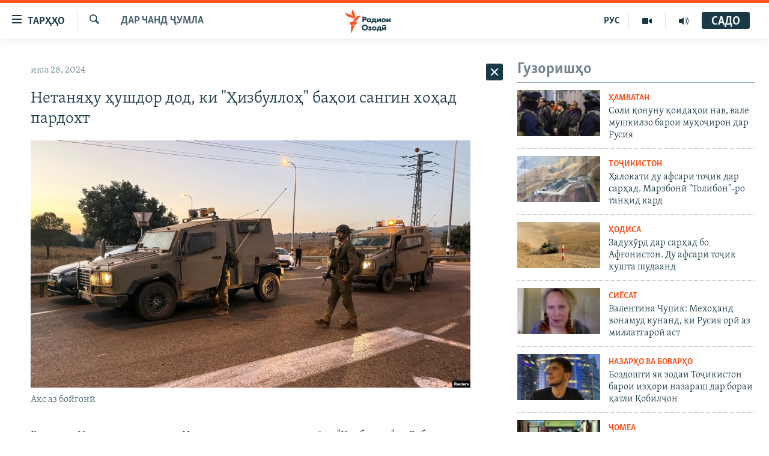

--- FILE ---
content_type: text/html; charset=utf-8
request_url: https://www.ozodi.org/a/netanyahu-hushdor-dod-ki-hizbulloh-bahoi-sangin-khohad-pardokht/33053756.html
body_size: 29128
content:

<!DOCTYPE html>
<html lang="tg" dir="ltr" class="no-js">
<head>
<link href="/Content/responsive/RFE/tg-TJ/RFE-tg-TJ.css?&amp;av=0.0.0.0&amp;cb=370" rel="stylesheet"/>
<script src="https://tags.ozodi.org/rferl-pangea/prod/utag.sync.js"></script> <script type='text/javascript' src='https://www.youtube.com/iframe_api' async></script>
<link rel="manifest" href="/manifest.json">
<script type="text/javascript">
//a general 'js' detection, must be on top level in <head>, due to CSS performance
document.documentElement.className = "js";
var cacheBuster = "370";
var appBaseUrl = "/";
var imgEnhancerBreakpoints = [0, 144, 256, 408, 650, 1023, 1597];
var isLoggingEnabled = false;
var isPreviewPage = false;
var isLivePreviewPage = false;
if (!isPreviewPage) {
window.RFE = window.RFE || {};
window.RFE.cacheEnabledByParam = window.location.href.indexOf('nocache=1') === -1;
const url = new URL(window.location.href);
const params = new URLSearchParams(url.search);
// Remove the 'nocache' parameter
params.delete('nocache');
// Update the URL without the 'nocache' parameter
url.search = params.toString();
window.history.replaceState(null, '', url.toString());
} else {
window.addEventListener('load', function() {
const links = window.document.links;
for (let i = 0; i < links.length; i++) {
links[i].href = '#';
links[i].target = '_self';
}
})
}
var pwaEnabled = false;
var swCacheDisabled;
</script>
<meta charset="utf-8" />
<title>Нетаняҳу ҳушдор дод, ки &quot;Ҳизбуллоҳ&quot; баҳои сангин хоҳад пардохт</title>
<meta name="description" content="Бенямин Нетаняҳу, сарвазири Исроил, ҳушдор дод, ки гурӯҳи &quot;Ҳизбуллоҳ&quot;-и Лубнон барои ҳамлааш ба Баландиҳои Ҷулон &quot;баҳои сангин&quot; хоҳад пардохт." />
<meta name="keywords" content="Дар чанд ҷумла, исроил, лубнон, Ҳизбуллоҳ" />
<meta name="viewport" content="width=device-width, initial-scale=1.0" />
<meta http-equiv="X-UA-Compatible" content="IE=edge" />
<meta name="robots" content="max-image-preview:large"><meta property="fb:pages" content="174906359256843" /> <meta name="yandex-verification" content="5dc03567353abd09" />
<link href="https://www.ozodi.org/a/netanyahu-hushdor-dod-ki-hizbulloh-bahoi-sangin-khohad-pardokht/33053756.html" rel="canonical" />
<meta name="apple-mobile-web-app-title" content="РАО/РО" />
<meta name="apple-mobile-web-app-status-bar-style" content="black" />
<meta name="apple-itunes-app" content="app-id=1448678370, app-argument=//33053756.ltr" />
<meta content="Нетаняҳу ҳушдор дод, ки &quot;Ҳизбуллоҳ&quot; баҳои сангин хоҳад пардохт" property="og:title" />
<meta content="Бенямин Нетаняҳу, сарвазири Исроил, ҳушдор дод, ки гурӯҳи &quot;Ҳизбуллоҳ&quot;-и Лубнон барои ҳамлааш ба Баландиҳои Ҷулон &quot;баҳои сангин&quot; хоҳад пардохт." property="og:description" />
<meta content="article" property="og:type" />
<meta content="https://www.ozodi.org/a/netanyahu-hushdor-dod-ki-hizbulloh-bahoi-sangin-khohad-pardokht/33053756.html" property="og:url" />
<meta content="Радиои Озодӣ" property="og:site_name" />
<meta content="https://www.facebook.com/radio.ozodi" property="article:publisher" />
<meta content="https://gdb.rferl.org/1F569EC2-7CF6-45DA-B9E1-CB0AF2AB2EF2.jpg" property="og:image" />
<meta content="210773346019074" property="fb:app_id" />
<meta content="summary_large_image" name="twitter:card" />
<meta content="@RadioiOzodi" name="twitter:site" />
<meta content="https://gdb.rferl.org/1F569EC2-7CF6-45DA-B9E1-CB0AF2AB2EF2.jpg" name="twitter:image" />
<meta content="Нетаняҳу ҳушдор дод, ки &quot;Ҳизбуллоҳ&quot; баҳои сангин хоҳад пардохт" name="twitter:title" />
<meta content="Бенямин Нетаняҳу, сарвазири Исроил, ҳушдор дод, ки гурӯҳи &quot;Ҳизбуллоҳ&quot;-и Лубнон барои ҳамлааш ба Баландиҳои Ҷулон &quot;баҳои сангин&quot; хоҳад пардохт." name="twitter:description" />
<link rel="amphtml" href="https://www.ozodi.org/amp/netanyahu-hushdor-dod-ki-hizbulloh-bahoi-sangin-khohad-pardokht/33053756.html" />
<script type="application/ld+json">{"articleSection":"Дар чанд ҷумла","isAccessibleForFree":true,"headline":"Нетаняҳу ҳушдор дод, ки \u0022Ҳизбуллоҳ\u0022 баҳои сангин хоҳад пардохт","inLanguage":"tg-TJ","keywords":"Дар чанд ҷумла, исроил, лубнон, Ҳизбуллоҳ","author":{"@type":"Person","name":"РАО/РО"},"datePublished":"2024-07-28 09:01:24Z","dateModified":"2024-07-28 09:01:58Z","publisher":{"logo":{"width":512,"height":220,"@type":"ImageObject","url":"https://www.ozodi.org/Content/responsive/RFE/tg-TJ/img/logo.png"},"@type":"NewsMediaOrganization","url":"https://www.ozodi.org","sameAs":["http://facebook.com/radio.ozodi","http://www.youtube.com/user/Ozodivideo","https://www.instagram.com/radioiozodi/?hl=en","https://twitter.com/RadioiOzodi","https://t.me/radioozodi"],"name":"Радиои Озодӣ","alternateName":"Радиои Озодӣ"},"@context":"https://schema.org","@type":"NewsArticle","mainEntityOfPage":"https://www.ozodi.org/a/netanyahu-hushdor-dod-ki-hizbulloh-bahoi-sangin-khohad-pardokht/33053756.html","url":"https://www.ozodi.org/a/netanyahu-hushdor-dod-ki-hizbulloh-bahoi-sangin-khohad-pardokht/33053756.html","description":"Бенямин Нетаняҳу, сарвазири Исроил, ҳушдор дод, ки гурӯҳи \u0022Ҳизбуллоҳ\u0022-и Лубнон барои ҳамлааш ба Баландиҳои Ҷулон \u0022баҳои сангин\u0022 хоҳад пардохт.","image":{"width":1080,"height":608,"@type":"ImageObject","url":"https://gdb.rferl.org/1F569EC2-7CF6-45DA-B9E1-CB0AF2AB2EF2_w1080_h608.jpg"},"name":"Нетаняҳу ҳушдор дод, ки \u0022Ҳизбуллоҳ\u0022 баҳои сангин хоҳад пардохт"}</script>
<script src="/Scripts/responsive/infographics.b?v=dVbZ-Cza7s4UoO3BqYSZdbxQZVF4BOLP5EfYDs4kqEo1&amp;av=0.0.0.0&amp;cb=370"></script>
<script src="/Scripts/responsive/loader.b?v=Q26XNwrL6vJYKjqFQRDnx01Lk2pi1mRsuLEaVKMsvpA1&amp;av=0.0.0.0&amp;cb=370"></script>
<link rel="icon" type="image/svg+xml" href="/Content/responsive/RFE/img/webApp/favicon.svg" />
<link rel="alternate icon" href="/Content/responsive/RFE/img/webApp/favicon.ico" />
<link rel="mask-icon" color="#ea6903" href="/Content/responsive/RFE/img/webApp/favicon_safari.svg" />
<link rel="apple-touch-icon" sizes="152x152" href="/Content/responsive/RFE/img/webApp/ico-152x152.png" />
<link rel="apple-touch-icon" sizes="144x144" href="/Content/responsive/RFE/img/webApp/ico-144x144.png" />
<link rel="apple-touch-icon" sizes="114x114" href="/Content/responsive/RFE/img/webApp/ico-114x114.png" />
<link rel="apple-touch-icon" sizes="72x72" href="/Content/responsive/RFE/img/webApp/ico-72x72.png" />
<link rel="apple-touch-icon-precomposed" href="/Content/responsive/RFE/img/webApp/ico-57x57.png" />
<link rel="icon" sizes="192x192" href="/Content/responsive/RFE/img/webApp/ico-192x192.png" />
<link rel="icon" sizes="128x128" href="/Content/responsive/RFE/img/webApp/ico-128x128.png" />
<meta name="msapplication-TileColor" content="#ffffff" />
<meta name="msapplication-TileImage" content="/Content/responsive/RFE/img/webApp/ico-144x144.png" />
<link rel="preload" href="/Content/responsive/fonts/Skolar-Lt_Cyrl_v2.4.woff" type="font/woff" as="font" crossorigin="anonymous" />
<link rel="preload" href="/Content/responsive/fonts/SkolarSans-Cn-Bd_LatnCyrl_v2.3.woff" type="font/woff" as="font" crossorigin="anonymous" />
<link rel="alternate" type="application/rss+xml" title="RFE/RL - Top Stories [RSS]" href="/api/" />
<link rel="sitemap" type="application/rss+xml" href="/sitemap.xml" />
</head>
<body class=" nav-no-loaded cc_theme pg-arch arch-news nojs-images ">
<script type="text/javascript" >
var analyticsData = {url:"https://www.ozodi.org/a/netanyahu-hushdor-dod-ki-hizbulloh-bahoi-sangin-khohad-pardokht/33053756.html",property_id:"422",article_uid:"33053756",page_title:"Нетаняҳу ҳушдор дод, ки \"Ҳизбуллоҳ\" баҳои сангин хоҳад пардохт",page_type:"article",content_type:"article",subcontent_type:"article",last_modified:"2024-07-28 09:01:58Z",pub_datetime:"2024-07-28 09:01:24Z",pub_year:"2024",pub_month:"07",pub_day:"28",pub_hour:"09",pub_weekday:"Sunday",section:"дар чанд ҷумла",english_section:"news",byline:"",categories:"news",tags:"исроил;лубнон;ҳизбуллоҳ",domain:"www.ozodi.org",language:"Tajik",language_service:"RFERL Tajik",platform:"web",copied:"no",copied_article:"",copied_title:"",runs_js:"Yes",cms_release:"8.44.0.0.370",enviro_type:"prod",slug:"netanyahu-hushdor-dod-ki-hizbulloh-bahoi-sangin-khohad-pardokht",entity:"RFE",short_language_service:"TAJ",platform_short:"W",page_name:"Нетаняҳу ҳушдор дод, ки \"Ҳизбуллоҳ\" баҳои сангин хоҳад пардохт"};
</script>
<noscript><iframe src="https://www.googletagmanager.com/ns.html?id=GTM-WXZBPZ" height="0" width="0" style="display:none;visibility:hidden"></iframe></noscript><script type="text/javascript" data-cookiecategory="analytics">
var gtmEventObject = Object.assign({}, analyticsData, {event: 'page_meta_ready'});window.dataLayer = window.dataLayer || [];window.dataLayer.push(gtmEventObject);
if (top.location === self.location) { //if not inside of an IFrame
var renderGtm = "true";
if (renderGtm === "true") {
(function(w,d,s,l,i){w[l]=w[l]||[];w[l].push({'gtm.start':new Date().getTime(),event:'gtm.js'});var f=d.getElementsByTagName(s)[0],j=d.createElement(s),dl=l!='dataLayer'?'&l='+l:'';j.async=true;j.src='//www.googletagmanager.com/gtm.js?id='+i+dl;f.parentNode.insertBefore(j,f);})(window,document,'script','dataLayer','GTM-WXZBPZ');
}
}
</script>
<!--Analytics tag js version start-->
<script type="text/javascript" data-cookiecategory="analytics">
var utag_data = Object.assign({}, analyticsData, {});
if(typeof(TealiumTagFrom)==='function' && typeof(TealiumTagSearchKeyword)==='function') {
var utag_from=TealiumTagFrom();var utag_searchKeyword=TealiumTagSearchKeyword();
if(utag_searchKeyword!=null && utag_searchKeyword!=='' && utag_data["search_keyword"]==null) utag_data["search_keyword"]=utag_searchKeyword;if(utag_from!=null && utag_from!=='') utag_data["from"]=TealiumTagFrom();}
if(window.top!== window.self&&utag_data.page_type==="snippet"){utag_data.page_type = 'iframe';}
try{if(window.top!==window.self&&window.self.location.hostname===window.top.location.hostname){utag_data.platform = 'self-embed';utag_data.platform_short = 'se';}}catch(e){if(window.top!==window.self&&window.self.location.search.includes("platformType=self-embed")){utag_data.platform = 'cross-promo';utag_data.platform_short = 'cp';}}
(function(a,b,c,d){ a="https://tags.ozodi.org/rferl-pangea/prod/utag.js"; b=document;c="script";d=b.createElement(c);d.src=a;d.type="text/java"+c;d.async=true; a=b.getElementsByTagName(c)[0];a.parentNode.insertBefore(d,a); })();
</script>
<!--Analytics tag js version end-->
<!-- Analytics tag management NoScript -->
<noscript>
<img style="position: absolute; border: none;" src="https://ssc.ozodi.org/b/ss/bbgprod,bbgentityrferl/1/G.4--NS/2095504050?pageName=rfe%3ataj%3aw%3aarticle%3a%d0%9d%d0%b5%d1%82%d0%b0%d0%bd%d1%8f%d2%b3%d1%83%20%d2%b3%d1%83%d1%88%d0%b4%d0%be%d1%80%20%d0%b4%d0%be%d0%b4%2c%20%d0%ba%d0%b8%20%22%d2%b2%d0%b8%d0%b7%d0%b1%d1%83%d0%bb%d0%bb%d0%be%d2%b3%22%20%d0%b1%d0%b0%d2%b3%d0%be%d0%b8%20%d1%81%d0%b0%d0%bd%d0%b3%d0%b8%d0%bd%20%d1%85%d0%be%d2%b3%d0%b0%d0%b4%20%d0%bf%d0%b0%d1%80%d0%b4%d0%be%d1%85%d1%82&amp;c6=%d0%9d%d0%b5%d1%82%d0%b0%d0%bd%d1%8f%d2%b3%d1%83%20%d2%b3%d1%83%d1%88%d0%b4%d0%be%d1%80%20%d0%b4%d0%be%d0%b4%2c%20%d0%ba%d0%b8%20%22%d2%b2%d0%b8%d0%b7%d0%b1%d1%83%d0%bb%d0%bb%d0%be%d2%b3%22%20%d0%b1%d0%b0%d2%b3%d0%be%d0%b8%20%d1%81%d0%b0%d0%bd%d0%b3%d0%b8%d0%bd%20%d1%85%d0%be%d2%b3%d0%b0%d0%b4%20%d0%bf%d0%b0%d1%80%d0%b4%d0%be%d1%85%d1%82&amp;v36=8.44.0.0.370&amp;v6=D=c6&amp;g=https%3a%2f%2fwww.ozodi.org%2fa%2fnetanyahu-hushdor-dod-ki-hizbulloh-bahoi-sangin-khohad-pardokht%2f33053756.html&amp;c1=D=g&amp;v1=D=g&amp;events=event1,event52&amp;c16=rferl%20tajik&amp;v16=D=c16&amp;c5=news&amp;v5=D=c5&amp;ch=%d0%94%d0%b0%d1%80%20%d1%87%d0%b0%d0%bd%d0%b4%20%d2%b7%d1%83%d0%bc%d0%bb%d0%b0&amp;c15=tajik&amp;v15=D=c15&amp;c4=article&amp;v4=D=c4&amp;c14=33053756&amp;v14=D=c14&amp;v20=no&amp;c17=web&amp;v17=D=c17&amp;mcorgid=518abc7455e462b97f000101%40adobeorg&amp;server=www.ozodi.org&amp;pageType=D=c4&amp;ns=bbg&amp;v29=D=server&amp;v25=rfe&amp;v30=422&amp;v105=D=User-Agent " alt="analytics" width="1" height="1" /></noscript>
<!-- End of Analytics tag management NoScript -->
<!--*** Accessibility links - For ScreenReaders only ***-->
<section>
<div class="sr-only">
<h2>Пайвандҳои дастрасӣ</h2>
<ul>
<li><a href="#content" data-disable-smooth-scroll="1">Ҷаҳиш ба мояи аслӣ</a></li>
<li><a href="#navigation" data-disable-smooth-scroll="1">Ҷаҳиш ба феҳристи аслӣ</a></li>
<li><a href="#txtHeaderSearch" data-disable-smooth-scroll="1">Ҷаҳиш ба ҷустор</a></li>
</ul>
</div>
</section>
<div dir="ltr">
<div id="page">
<aside>
<div class="c-lightbox overlay-modal">
<div class="c-lightbox__intro">
<h2 class="c-lightbox__intro-title"></h2>
<button class="btn btn--rounded c-lightbox__btn c-lightbox__intro-next" title="Баъдӣ">
<span class="ico ico--rounded ico-chevron-forward"></span>
<span class="sr-only">Баъдӣ</span>
</button>
</div>
<div class="c-lightbox__nav">
<button class="btn btn--rounded c-lightbox__btn c-lightbox__btn--close" title="Пӯшонед">
<span class="ico ico--rounded ico-close"></span>
<span class="sr-only">Пӯшонед</span>
</button>
<button class="btn btn--rounded c-lightbox__btn c-lightbox__btn--prev" title="Пешӣ">
<span class="ico ico--rounded ico-chevron-backward"></span>
<span class="sr-only">Пешӣ</span>
</button>
<button class="btn btn--rounded c-lightbox__btn c-lightbox__btn--next" title="Баъдӣ">
<span class="ico ico--rounded ico-chevron-forward"></span>
<span class="sr-only">Баъдӣ</span>
</button>
</div>
<div class="c-lightbox__content-wrap">
<figure class="c-lightbox__content">
<span class="c-spinner c-spinner--lightbox">
<img src="/Content/responsive/img/player-spinner.png"
alt="лутфан мунтазир бошед "
title="лутфан мунтазир бошед " />
</span>
<div class="c-lightbox__img">
<div class="thumb">
<img src="" alt="" />
</div>
</div>
<figcaption>
<div class="c-lightbox__info c-lightbox__info--foot">
<span class="c-lightbox__counter"></span>
<span class="caption c-lightbox__caption"></span>
</div>
</figcaption>
</figure>
</div>
<div class="hidden">
<div class="content-advisory__box content-advisory__box--lightbox">
<span class="content-advisory__box-text">Тасвир саҳнаҳое дорад, ки шояд барои дигарон нофорам бошанд.</span>
<button class="btn btn--transparent content-advisory__box-btn m-t-md" value="text" type="button">
<span class="btn__text">
Пардабардорӣ
</span>
</button>
</div>
</div>
</div>
<div class="ctc-message pos-fix">
<div class="ctc-message__inner">Тор нусхагирӣ шуд</div>
</div>
</aside>
<div class="hdr-20 hdr-20--big">
<div class="hdr-20__inner">
<div class="hdr-20__max pos-rel">
<div class="hdr-20__side hdr-20__side--primary d-flex">
<label data-for="main-menu-ctrl" data-switcher-trigger="true" data-switch-target="main-menu-ctrl" class="burger hdr-trigger pos-rel trans-trigger" data-trans-evt="click" data-trans-id="menu">
<span class="ico ico-close hdr-trigger__ico hdr-trigger__ico--close burger__ico burger__ico--close"></span>
<span class="ico ico-menu hdr-trigger__ico hdr-trigger__ico--open burger__ico burger__ico--open"></span>
<span class="burger__label">ТАРҲҲО</span>
</label>
<div class="menu-pnl pos-fix trans-target" data-switch-target="main-menu-ctrl" data-trans-id="menu">
<div class="menu-pnl__inner">
<nav class="main-nav menu-pnl__item menu-pnl__item--first">
<ul class="main-nav__list accordeon" data-analytics-tales="false" data-promo-name="link" data-location-name="nav,secnav">
<li class="main-nav__item accordeon__item" data-switch-target="menu-item-3142">
<label class="main-nav__item-name main-nav__item-name--label accordeon__control-label" data-switcher-trigger="true" data-for="menu-item-3142">
Гӯшаҳо
<span class="ico ico-chevron-down main-nav__chev"></span>
</label>
<div class="main-nav__sub-list">
<a class="main-nav__item-name main-nav__item-name--link main-nav__item-name--sub" href="/z/542" title="Сиёсат" data-item-name="politics" >Сиёсат</a>
<a class="main-nav__item-name main-nav__item-name--link main-nav__item-name--sub" href="/z/543" title="Иқтисод" data-item-name="economics" >Иқтисод</a>
<a class="main-nav__item-name main-nav__item-name--link main-nav__item-name--sub" href="/z/16829" title="Ҷомеа" data-item-name="society" >Ҷомеа</a>
<a class="main-nav__item-name main-nav__item-name--link main-nav__item-name--sub" href="/z/23154" title="Қазияи &quot;Крокус&quot;" data-item-name="moscow-attack" >Қазияи &quot;Крокус&quot;</a>
<a class="main-nav__item-name main-nav__item-name--link main-nav__item-name--sub" href="/z/3537" title="Осиёи Марказӣ" data-item-name="central_asia" >Осиёи Марказӣ</a>
<a class="main-nav__item-name main-nav__item-name--link main-nav__item-name--sub" href="/z/545" title="Фарҳанг" data-item-name="culture" >Фарҳанг</a>
<a class="main-nav__item-name main-nav__item-name--link main-nav__item-name--sub" href="/z/17632" title="Меҳмони Озодӣ" data-item-name="guest-of-ozodi" >Меҳмони Озодӣ</a>
<a class="main-nav__item-name main-nav__item-name--link main-nav__item-name--sub" href="/z/562" title="Варзиш" data-item-name="Sports" >Варзиш</a>
</div>
</li>
<li class="main-nav__item">
<a class="main-nav__item-name main-nav__item-name--link" href="/freetalk" title="Гапи Озод" data-item-name="gapi-ozod" >Гапи Озод</a>
</li>
<li class="main-nav__item">
<a class="main-nav__item-name main-nav__item-name--link" href="/migrantslife" title="Рӯзгори муҳоҷир" data-item-name="migrantslife" >Рӯзгори муҳоҷир</a>
</li>
<li class="main-nav__item">
<a class="main-nav__item-name main-nav__item-name--link" href="/hellosister" title="Салом, хоҳар" data-item-name="hellosister" >Салом, хоҳар</a>
</li>
<li class="main-nav__item">
<a class="main-nav__item-name main-nav__item-name--link" href="/investigation" title="Таҳқиқот" data-item-name="investigation" >Таҳқиқот</a>
</li>
<li class="main-nav__item">
<a class="main-nav__item-name main-nav__item-name--link" href="/z/22610" title="Ҷанг дар Украина" data-item-name="ukraine-war" >Ҷанг дар Украина</a>
</li>
<li class="main-nav__item accordeon__item" data-switch-target="menu-item-3160">
<label class="main-nav__item-name main-nav__item-name--label accordeon__control-label" data-switcher-trigger="true" data-for="menu-item-3160">
Назари мардум
<span class="ico ico-chevron-down main-nav__chev"></span>
</label>
<div class="main-nav__sub-list">
<a class="main-nav__item-name main-nav__item-name--link main-nav__item-name--sub" href="/z/2673" title="Блогистон" data-item-name="Blogistan" >Блогистон</a>
<a class="main-nav__item-name main-nav__item-name--link main-nav__item-name--sub" href="/z/21718" title="Озодӣ Онлайн" data-item-name="ozodi-online" >Озодӣ Онлайн</a>
</div>
</li>
<li class="main-nav__item accordeon__item" data-switch-target="menu-item-3161">
<label class="main-nav__item-name main-nav__item-name--label accordeon__control-label" data-switcher-trigger="true" data-for="menu-item-3161">
Чандрасонаӣ
<span class="ico ico-chevron-down main-nav__chev"></span>
</label>
<div class="main-nav__sub-list">
<a class="main-nav__item-name main-nav__item-name--link main-nav__item-name--sub" href="/z/643" title="Видео" data-item-name="video_report" >Видео</a>
<a class="main-nav__item-name main-nav__item-name--link main-nav__item-name--sub" href="/z/16875" title="Нигористон" data-item-name="photo-gallery" >Нигористон</a>
<a class="main-nav__item-name main-nav__item-name--link main-nav__item-name--sub" href="/z/17274" title="Гузоришҳои радиоӣ" data-item-name="radio-reports" >Гузоришҳои радиоӣ</a>
</div>
</li>
<li class="main-nav__item">
<a class="main-nav__item-name main-nav__item-name--link" href="/ozodi-lists" title="Рӯйхатҳо" data-item-name="ozodi-lists" >Рӯйхатҳо</a>
</li>
<li class="main-nav__item">
<a class="main-nav__item-name main-nav__item-name--link" href="/z/23080" title="Китобҳои Озодӣ" data-item-name="books" >Китобҳои Озодӣ</a>
</li>
</ul>
</nav>
<div class="menu-pnl__item">
<a href="https://rus.ozodi.org" class="menu-pnl__item-link" alt="Русский">Русский</a>
</div>
<div class="menu-pnl__item menu-pnl__item--social">
<h5 class="menu-pnl__sub-head">Пайгирӣ кунед </h5>
<a href="https://news.google.com/publications/CAAqBwgKMOiFhAEwv7sO?hl=ru&amp;gl=RU&amp;ceid=RU%3Aru" title="Моро дар Google News пайгирӣ кунед" data-analytics-text="follow_on_google_news" class="btn btn--rounded btn--social-inverted menu-pnl__btn js-social-btn btn-g-news" target="_blank" rel="noopener">
<span class="ico ico-google-news ico--rounded"></span>
</a>
<a href="http://facebook.com/radio.ozodi" title="Моро дар Facebook пайгирӣ кунед" data-analytics-text="follow_on_facebook" class="btn btn--rounded btn--social-inverted menu-pnl__btn js-social-btn btn-facebook" target="_blank" rel="noopener">
<span class="ico ico-facebook-alt ico--rounded"></span>
</a>
<a href="http://www.youtube.com/user/Ozodivideo" title="Моро дар Youtube пайгирӣ кунед" data-analytics-text="follow_on_youtube" class="btn btn--rounded btn--social-inverted menu-pnl__btn js-social-btn btn-youtube" target="_blank" rel="noopener">
<span class="ico ico-youtube ico--rounded"></span>
</a>
<a href="https://www.instagram.com/radioiozodi/?hl=en" title="Моро дар Инстаграм пайгирӣ кунед" data-analytics-text="follow_on_instagram" class="btn btn--rounded btn--social-inverted menu-pnl__btn js-social-btn btn-instagram" target="_blank" rel="noopener">
<span class="ico ico-instagram ico--rounded"></span>
</a>
<a href="https://twitter.com/RadioiOzodi" title="Моро дар Twitter пайгирӣ кунед" data-analytics-text="follow_on_twitter" class="btn btn--rounded btn--social-inverted menu-pnl__btn js-social-btn btn-twitter" target="_blank" rel="noopener">
<span class="ico ico-twitter ico--rounded"></span>
</a>
<a href="https://t.me/radioozodi" title="Моро дар Telegram пайгирӣ кунед" data-analytics-text="follow_on_telegram" class="btn btn--rounded btn--social-inverted menu-pnl__btn js-social-btn btn-telegram" target="_blank" rel="noopener">
<span class="ico ico-telegram ico--rounded"></span>
</a>
</div>
<div class="menu-pnl__item">
<a href="/navigation/allsites" class="menu-pnl__item-link">
<span class="ico ico-languages "></span>
Ҳамаи сомонаҳои RFE/RL
</a>
</div>
</div>
</div>
<label data-for="top-search-ctrl" data-switcher-trigger="true" data-switch-target="top-search-ctrl" class="top-srch-trigger hdr-trigger">
<span class="ico ico-close hdr-trigger__ico hdr-trigger__ico--close top-srch-trigger__ico top-srch-trigger__ico--close"></span>
<span class="ico ico-search hdr-trigger__ico hdr-trigger__ico--open top-srch-trigger__ico top-srch-trigger__ico--open"></span>
</label>
<div class="srch-top srch-top--in-header" data-switch-target="top-search-ctrl">
<div class="container">
<form action="/s" class="srch-top__form srch-top__form--in-header" id="form-topSearchHeader" method="get" role="search"><label for="txtHeaderSearch" class="sr-only">Ҷустуҷӯ</label>
<input type="text" id="txtHeaderSearch" name="k" placeholder="Ҷустуҷӯи матн ..." accesskey="s" value="" class="srch-top__input analyticstag-event" onkeydown="if (event.keyCode === 13) { FireAnalyticsTagEventOnSearch('search', $dom.get('#txtHeaderSearch')[0].value) }" />
<button title="Ҷустуҷӯ" type="submit" class="btn btn--top-srch analyticstag-event" onclick="FireAnalyticsTagEventOnSearch('search', $dom.get('#txtHeaderSearch')[0].value) ">
<span class="ico ico-search"></span>
</button></form>
</div>
</div>
<a href="/" class="main-logo-link">
<img src="/Content/responsive/RFE/tg-TJ/img/logo-compact.svg" class="main-logo main-logo--comp" alt="Рамзи сомона">
<img src="/Content/responsive/RFE/tg-TJ/img/logo.svg" class="main-logo main-logo--big" alt="Рамзи сомона">
</a>
</div>
<div class="hdr-20__side hdr-20__side--secondary d-flex">
<a href="/radio/programs" title="Шунавед" class="hdr-20__secondary-item" data-item-name="audio">
<span class="ico ico-audio hdr-20__secondary-icon"></span>
</a>
<a href="https://www.youtube.com/user/Ozodivideo" title="YouTube" class="hdr-20__secondary-item" data-item-name="video">
<span class="ico ico-video hdr-20__secondary-icon"></span>
</a>
<a href="https://rus.ozodi.org" title="РУС" class="hdr-20__secondary-item hdr-20__secondary-item--lang" data-item-name="satellite">
РУС
</a>
<a href="/s" title="Ҷустуҷӯ" class="hdr-20__secondary-item hdr-20__secondary-item--search" data-item-name="search">
<span class="ico ico-search hdr-20__secondary-icon hdr-20__secondary-icon--search"></span>
</a>
<div class="hdr-20__secondary-item live-b-drop">
<div class="live-b-drop__off">
<a href="/live" class="live-b-drop__link" title="САДО" data-item-name="live">
<span class="badge badge--live-btn badge--live-btn-off">
САДО
</span>
</a>
</div>
<div class="live-b-drop__on hidden">
<label data-for="live-ctrl" data-switcher-trigger="true" data-switch-target="live-ctrl" class="live-b-drop__label pos-rel">
<span class="badge badge--live badge--live-btn">
САДО
</span>
<span class="ico ico-close live-b-drop__label-ico live-b-drop__label-ico--close"></span>
</label>
<div class="live-b-drop__panel" id="targetLivePanelDiv" data-switch-target="live-ctrl"></div>
</div>
</div>
<div class="srch-bottom">
<form action="/s" class="srch-bottom__form d-flex" id="form-bottomSearch" method="get" role="search"><label for="txtSearch" class="sr-only">Ҷустуҷӯ</label>
<input type="search" id="txtSearch" name="k" placeholder="Ҷустуҷӯи матн ..." accesskey="s" value="" class="srch-bottom__input analyticstag-event" onkeydown="if (event.keyCode === 13) { FireAnalyticsTagEventOnSearch('search', $dom.get('#txtSearch')[0].value) }" />
<button title="Ҷустуҷӯ" type="submit" class="btn btn--bottom-srch analyticstag-event" onclick="FireAnalyticsTagEventOnSearch('search', $dom.get('#txtSearch')[0].value) ">
<span class="ico ico-search"></span>
</button></form>
</div>
</div>
<img src="/Content/responsive/RFE/tg-TJ/img/logo-print.gif" class="logo-print" alt="Рамзи сомона">
<img src="/Content/responsive/RFE/tg-TJ/img/logo-print_color.png" class="logo-print logo-print--color" alt="Рамзи сомона">
</div>
</div>
</div>
<script>
if (document.body.className.indexOf('pg-home') > -1) {
var nav2In = document.querySelector('.hdr-20__inner');
var nav2Sec = document.querySelector('.hdr-20__side--secondary');
var secStyle = window.getComputedStyle(nav2Sec);
if (nav2In && window.pageYOffset < 150 && secStyle['position'] !== 'fixed') {
nav2In.classList.add('hdr-20__inner--big')
}
}
</script>
<div class="c-hlights c-hlights--breaking c-hlights--no-item" data-hlight-display="mobile,desktop">
<div class="c-hlights__wrap container p-0">
<div class="c-hlights__nav">
<a role="button" href="#" title="Пешӣ">
<span class="ico ico-chevron-backward m-0"></span>
<span class="sr-only">Пешӣ</span>
</a>
<a role="button" href="#" title="Баъдӣ">
<span class="ico ico-chevron-forward m-0"></span>
<span class="sr-only">Баъдӣ</span>
</a>
</div>
<span class="c-hlights__label">
<span class="">Хабари нав</span>
<span class="switcher-trigger">
<label data-for="more-less-1" data-switcher-trigger="true" class="switcher-trigger__label switcher-trigger__label--more p-b-0" title="Бештар">
<span class="ico ico-chevron-down"></span>
</label>
<label data-for="more-less-1" data-switcher-trigger="true" class="switcher-trigger__label switcher-trigger__label--less p-b-0" title="Камтар...">
<span class="ico ico-chevron-up"></span>
</label>
</span>
</span>
<ul class="c-hlights__items switcher-target" data-switch-target="more-less-1">
</ul>
</div>
</div> <div id="content">
<div class="container">
<div class="row">
<div class="col-sm-12 col-md-8">
<div class="news">
<h1 class="pg-title pg-title--move-to-header">
Дар чанд ҷумла
</h1>
<div id="newsItems" class="accordeon accordeon--scroll-adjust">
<div class="accordeon__item-wrap">
<div class="news__item news__item--unopenable accordeon__item sticky-btn-parent" data-switcher-opened=true data-switch-target="more-less-33053756" data-article-id="33053756" data-api-id="33053756" data-api-type="1">
<div class="news__item-inner pos-rel">
<div class="publishing-details ">
<div class="published">
<span class="date" >
<time pubdate="pubdate" datetime="2024-07-28T14:01:24+05:00">
июл 28, 2024
</time>
</span>
</div>
</div>
<h1 class="title pg-title">
Нетаняҳу ҳушдор дод, ки &quot;Ҳизбуллоҳ&quot; баҳои сангин хоҳад пардохт
</h1>
<div class="cover-media">
<figure class="media-image js-media-expand">
<div class="img-wrap">
<div class="thumb thumb16_9">
<img src="https://gdb.rferl.org/01000000-0aff-0242-ca8d-08dca4f08984_w250_r1_s.jpg" alt="Акс аз бойгонӣ" />
</div>
</div>
<figcaption>
<span class="caption">Акс аз бойгонӣ</span>
</figcaption>
</figure>
</div>
<div class="news__buttons news__buttons--main pos-abs">
<button class="btn btn--news btn--news-more pos-abs">
<span class="ico ico-chevron-down"></span>
</button>
<button class="btn btn--news sticky-btn btn--news-less">
<span class="ico ico-close"></span>
</button>
</div>
<div class="wsw accordeon__target">
<div class="intro" >
<p >Бенямин Нетаняҳу, сарвазири Исроил, ҳушдор дод, ки гурӯҳи &quot;Ҳизбуллоҳ&quot;-и Лубнон барои ҳамлааш ба Баландиҳои Ҷулон &quot;баҳои сангин&quot; хоҳад пардохт.</p>
</div>
<p>Ба гуфтаи ӯ, &quot;Ҳизбуллоҳ&quot; рӯзи 27-уми июл ба ин минтақаи зери назорати Исроил мушак сар дод. Гурӯҳи &quot;Ҳизбуллоҳ&quot; даст доштанашро дар ин ҳамла рад кард.</p>
<p>11 кӯдаку наврас кушта шудаанд.</p>
<p>Ин ҳамлаи маргбортарин ба як ҳадафи Исроил аз оғози даргирӣ миёни Телавив ва гурӯҳи тундрави &quot;Ҳизбуллоҳ&quot;-и Лубнон буд.</p>
<p>Вазири корҳои хориҷии Исроил гуфт, &quot;шубҳае нест, ки “Ҳизбуллоҳ” ҳама хатҳои сурхро гузаштааст&quot; ва &quot;мо бо як ҷанги тамомайёр рӯбарӯ ҳастем&quot;.</p>
<p>Ин вазъ нигарониҳоро аз ҷанги эҳтимолии васеъмиқёс дар минтақа ба вуҷуд овардааст.</p>
<p>Баландиҳои Ҷулон аз соли 1967 таҳти назорати Исроил аст. Иёлоти Муттаҳидаи Амрико чанд сол пеш онро қаламрави Исроил эътироф кард, вале баъзе аз кишварҳо ҳудуди Сурия медонанд.</p>
</div>
<div class="pos-rel news__read-more">
<label class="news__read-more-label accordeon__control-label pos-abs" data-for="more-less-33053756" data-switcher-trigger="true"></label>
<a class="btn btn--link news__read-more-btn" href="#" title="Идома">
<span class="btn__text">
Идома
</span>
</a>
</div>
<label data-for="more-less-33053756" data-switcher-trigger="true" class="switcher-trigger__label accordeon__control-label news__control-label pos-abs"></label>
</div>
<div class="news__share-outer">
<div class="links">
<p class="buttons link-content-sharing p-0 ">
<button class="btn btn--link btn-content-sharing p-t-0 " id="btnContentSharing" value="text" role="Button" type="" title="имконияти бештари нашр">
<span class="ico ico-share ico--l"></span>
<span class="btn__text ">
Ба дигарон фиристед
</span>
</button>
</p>
<aside class="content-sharing js-content-sharing " role="complementary"
data-share-url="https://www.ozodi.org/a/netanyahu-hushdor-dod-ki-hizbulloh-bahoi-sangin-khohad-pardokht/33053756.html" data-share-title="Нетаняҳу ҳушдор дод, ки &quot;Ҳизбуллоҳ&quot; баҳои сангин хоҳад пардохт" data-share-text="">
<div class="content-sharing__popover">
<h6 class="content-sharing__title">Ба дигарон фиристед</h6>
<button href="#close" id="btnCloseSharing" class="btn btn--text-like content-sharing__close-btn">
<span class="ico ico-close ico--l"></span>
</button>
<ul class="content-sharing__list">
<li class="content-sharing__item">
<div class="ctc ">
<input type="text" class="ctc__input" readonly="readonly">
<a href="" js-href="https://www.ozodi.org/a/netanyahu-hushdor-dod-ki-hizbulloh-bahoi-sangin-khohad-pardokht/33053756.html" class="content-sharing__link ctc__button">
<span class="ico ico-copy-link ico--rounded ico--s"></span>
<span class="content-sharing__link-text">Линкро нусхабардорӣ кунед</span>
</a>
</div>
</li>
<li class="content-sharing__item">
<a href="https://facebook.com/sharer.php?u=https%3a%2f%2fwww.ozodi.org%2fa%2fnetanyahu-hushdor-dod-ki-hizbulloh-bahoi-sangin-khohad-pardokht%2f33053756.html"
data-analytics-text="share_on_facebook"
title="Facebook" target="_blank"
class="content-sharing__link js-social-btn">
<span class="ico ico-facebook ico--rounded ico--s"></span>
<span class="content-sharing__link-text">Facebook</span>
</a>
</li>
<li class="content-sharing__item">
<a href="https://twitter.com/share?url=https%3a%2f%2fwww.ozodi.org%2fa%2fnetanyahu-hushdor-dod-ki-hizbulloh-bahoi-sangin-khohad-pardokht%2f33053756.html&amp;text=%d0%9d%d0%b5%d1%82%d0%b0%d0%bd%d1%8f%d2%b3%d1%83+%d2%b3%d1%83%d1%88%d0%b4%d0%be%d1%80+%d0%b4%d0%be%d0%b4%2c+%d0%ba%d0%b8+%22%d2%b2%d0%b8%d0%b7%d0%b1%d1%83%d0%bb%d0%bb%d0%be%d2%b3%22+%d0%b1%d0%b0%d2%b3%d0%be%d0%b8+%d1%81%d0%b0%d0%bd%d0%b3%d0%b8%d0%bd+%d1%85%d0%be%d2%b3%d0%b0%d0%b4+%d0%bf%d0%b0%d1%80%d0%b4%d0%be%d1%85%d1%82"
data-analytics-text="share_on_twitter"
title="X (Twitter)" target="_blank"
class="content-sharing__link js-social-btn">
<span class="ico ico-twitter ico--rounded ico--s"></span>
<span class="content-sharing__link-text">X (Twitter)</span>
</a>
</li>
<li class="content-sharing__item">
<a href="mailto:?body=https%3a%2f%2fwww.ozodi.org%2fa%2fnetanyahu-hushdor-dod-ki-hizbulloh-bahoi-sangin-khohad-pardokht%2f33053756.html&amp;subject=Нетаняҳу ҳушдор дод, ки &quot;Ҳизбуллоҳ&quot; баҳои сангин хоҳад пардохт"
title="Email"
class="content-sharing__link ">
<span class="ico ico-email ico--rounded ico--s"></span>
<span class="content-sharing__link-text">Email</span>
</a>
</li>
</ul>
</div>
</aside>
</div>
</div>
</div>
</div>
<div class="news__item news__item--spacer ">
<h4 class="title news__spacer-title">Ҳамаи хабарҳои имрӯзро дар инҷо бихонед</h4>
</div>
<div class="accordeon__item-wrap">
<div class="news__item news__item--unopenable accordeon__item sticky-btn-parent" data-switch-target="more-less-33632637" data-article-id="33632637" data-api-id="33632637" data-api-type="1">
<div class="news__item-inner pos-rel">
<div class="publishing-details ">
<div class="published">
<span class="date" >
<time pubdate="pubdate" datetime="2025-12-25T15:56:27+05:00">
декабр 25, 2025
</time>
</span>
</div>
</div>
<h1 class="title pg-title">
Собянин бори дигар дар бораи зарурати муҳоҷирон дар Маскав гуфт
</h1>
<div class="cover-media">
<figure class="media-image js-media-expand">
<div class="img-wrap">
<div class="thumb thumb16_9">
<img src="https://gdb.rferl.org/01000000-0aff-0242-d207-08db31d39997_cx51_cy3_cw45_w250_r1_s.jpeg" alt="Сергей Собянин" />
</div>
</div>
<figcaption>
<span class="caption">Сергей Собянин</span>
</figcaption>
</figure>
</div>
<div class="news__buttons news__buttons--main pos-abs">
<button class="btn btn--news btn--news-more pos-abs">
<span class="ico ico-chevron-down"></span>
</button>
<button class="btn btn--news sticky-btn btn--news-less">
<span class="ico ico-close"></span>
</button>
</div>
<div class="wsw accordeon__target">
<p style="text-align: justify;">Сергей Собянин, шаҳрдори Маскав, дар як моҳи охир бори дуюм ба зарурати нерӯи муҳоҷирон дар пойтахти Русия таъкид кард.</p><p style="text-align: justify;">Изҳороти аввали ӯ дар оғози моҳи декабр дар мусоҳиба бо шабакаҳои телевизиони Русия <a href="https://www.ozodi.mobi/a/hamin-muhojiron-hastand-ki-kori-vaznini-siyohro-bar-dush-megirand/33613691.html" target="_blank" class="wsw__a" dir="ltr">садо дод</a>. Собянин дафъаи дувум рӯзи 24-уми декабр дар Думаи шаҳри Маскав гуфт, пойтахти Русия ба 500 ҳазор коргар ниёз дорад ва инро мешавад фақат аз ҳисоби муҳоҷирони корӣ пур кард.</p><p style="text-align: justify;">Вай, ки ин суханҳоро дар ҷараёни гузоришдиҳии солонааш дар баробари Думаи шаҳри Маскав баён мекард, гуфт, даст кашидан аз нерӯи муҳоҷирон мизони таваррумро боло мебарад ва дар натиҷа, иқтисоди Русия осеб мебинад.</p><p style="text-align: justify;">Шаҳрдори Маскав афзуд, &quot;ин мавзӯи ҷиддӣ аст, бо ин соҳа бозӣ кардану ба авомгарӣ ё популизм машғул шудан мумкин нест.” Ва илова кард, ки мушкилот дар соҳаи муҳоҷират бо ҳуҷуму амалиёт ҳал намешавад.</p><p style="text-align: justify;">Ба иттилои Сергей Собянин, муҳоҷирон 5-6 дарсади Маҷмӯи маҳсулоти дохилиро таъмин мекунанд: “Бешубҳа, агар бе муҳоҷирон корро буд мекардем, олӣ буд. Вазъи демографӣ ва иқтисод, мутаассифона, қоидаҳои дигареро ба мо бор мекунанд. Имрӯз ҷойҳои холии кор аз 400 то 500 ҳазорро ташкил медиҳанд. Ҳатто агар иқтисод ба ҳолати беҳтаре баргардад, омор иваз намешавад.”</p><p style="text-align: justify;">Сергей Собянин, инчунин, дар мавриди сахттар шудани қоидаҳои муҳоҷират сухан гуфт. Ба иттилои ӯ, дар натиҷаи тафтиши санадҳои биометрии муҳоҷирон дар фурудгоҳҳои пойтахти Русия 45 ҳазор муҳоҷир аз санҷиш нагузаштаанд.</p><p style="text-align: justify;">Ӯ гуфт, беш аз як миллион хориҷӣ замимаи “Амина”-ро дар телефон насб кардаанд, ки дастрасиро ба маълумот дар бораи ҷои ҷамъшавӣ ва зиндагии муҳоҷирон осонтар мегардонад. Ин ҳама чораҳо, ба гуфтаи шаҳрдори Маскав, барои танзими соҳаи муҳоҷират имкон фароҳам кардааст. Чизе, ки муҳоҷирон сахтгирона, маҳдудкунанд ва ё поймоли ҳуқуқи худ медонанд. </p><div class="wsw__embed">
<div class="media-pholder media-pholder--video media-pholder--embed">
<div class="c-sticky-container" data-poster="https://gdb.rferl.org/2eb78a5b-0ea5-4561-e627-08de3c642a37_tv_w250_r1.jpg">
<div class="c-sticky-element" data-sp_api="pangea-video" data-persistent data-persistent-browse-out >
<div class="c-mmp c-mmp--enabled c-mmp--loading c-mmp--video c-mmp--embed c-mmp--has-poster c-sticky-element__swipe-el"
data-player_id="" data-title="Ҳимояти дубораи Собянин аз ҳузури муҳоҷирон дар Маскав" data-hide-title="False"
data-breakpoint_s="320" data-breakpoint_m="640" data-breakpoint_l="992"
data-hlsjs-src="/Scripts/responsive/hls.b"
data-bypass-dash-for-vod="true"
data-bypass-dash-for-live-video="true"
data-bypass-dash-for-live-audio="true"
id="player33632706">
<div class="c-mmp__poster js-poster c-mmp__poster--video">
<img src="https://gdb.rferl.org/2eb78a5b-0ea5-4561-e627-08de3c642a37_tv_w250_r1.jpg" alt="Ҳимояти дубораи Собянин аз ҳузури муҳоҷирон дар Маскав" title="Ҳимояти дубораи Собянин аз ҳузури муҳоҷирон дар Маскав" class="c-mmp__poster-image-h" />
</div>
<a class="c-mmp__fallback-link" href="https://rfe-video-ns.akamaized.net/pangeavideo/2025/12/2/2e/2eb78a5b-0ea5-4561-e627-08de3c642a37_240p.mp4">
<span class="c-mmp__fallback-link-icon">
<span class="ico ico-play"></span>
</span>
</a>
<div class="c-spinner">
<img src="/Content/responsive/img/player-spinner.png" alt="лутфан мунтазир бошед " title="лутфан мунтазир бошед " />
</div>
<span class="c-mmp__big_play_btn js-btn-play-big">
<span class="ico ico-play"></span>
</span>
<div class="c-mmp__player">
<video src="https://rfe-video-hls-ns.akamaized.net/pangeavideo/2025/12/2/2e/2eb78a5b-0ea5-4561-e627-08de3c642a37_master.m3u8" data-fallbacksrc="https://rfe-video-ns.akamaized.net/pangeavideo/2025/12/2/2e/2eb78a5b-0ea5-4561-e627-08de3c642a37.mp4" data-fallbacktype="video/mp4" data-type="application/x-mpegURL" data-info="Auto" data-sources="[{&quot;AmpSrc&quot;:&quot;https://rfe-video-ns.akamaized.net/pangeavideo/2025/12/2/2e/2eb78a5b-0ea5-4561-e627-08de3c642a37_240p.mp4&quot;,&quot;Src&quot;:&quot;https://rfe-video-ns.akamaized.net/pangeavideo/2025/12/2/2e/2eb78a5b-0ea5-4561-e627-08de3c642a37_240p.mp4&quot;,&quot;Type&quot;:&quot;video/mp4&quot;,&quot;DataInfo&quot;:&quot;240p&quot;,&quot;Url&quot;:null,&quot;BlockAutoTo&quot;:null,&quot;BlockAutoFrom&quot;:null},{&quot;AmpSrc&quot;:&quot;https://rfe-video-ns.akamaized.net/pangeavideo/2025/12/2/2e/2eb78a5b-0ea5-4561-e627-08de3c642a37.mp4&quot;,&quot;Src&quot;:&quot;https://rfe-video-ns.akamaized.net/pangeavideo/2025/12/2/2e/2eb78a5b-0ea5-4561-e627-08de3c642a37.mp4&quot;,&quot;Type&quot;:&quot;video/mp4&quot;,&quot;DataInfo&quot;:&quot;360p&quot;,&quot;Url&quot;:null,&quot;BlockAutoTo&quot;:null,&quot;BlockAutoFrom&quot;:null},{&quot;AmpSrc&quot;:&quot;https://rfe-video-ns.akamaized.net/pangeavideo/2025/12/2/2e/2eb78a5b-0ea5-4561-e627-08de3c642a37_480p.mp4&quot;,&quot;Src&quot;:&quot;https://rfe-video-ns.akamaized.net/pangeavideo/2025/12/2/2e/2eb78a5b-0ea5-4561-e627-08de3c642a37_480p.mp4&quot;,&quot;Type&quot;:&quot;video/mp4&quot;,&quot;DataInfo&quot;:&quot;480p&quot;,&quot;Url&quot;:null,&quot;BlockAutoTo&quot;:null,&quot;BlockAutoFrom&quot;:null},{&quot;AmpSrc&quot;:&quot;https://rfe-video-ns.akamaized.net/pangeavideo/2025/12/2/2e/2eb78a5b-0ea5-4561-e627-08de3c642a37_720p.mp4&quot;,&quot;Src&quot;:&quot;https://rfe-video-ns.akamaized.net/pangeavideo/2025/12/2/2e/2eb78a5b-0ea5-4561-e627-08de3c642a37_720p.mp4&quot;,&quot;Type&quot;:&quot;video/mp4&quot;,&quot;DataInfo&quot;:&quot;720p&quot;,&quot;Url&quot;:null,&quot;BlockAutoTo&quot;:null,&quot;BlockAutoFrom&quot;:null},{&quot;AmpSrc&quot;:&quot;https://rfe-video-ns.akamaized.net/pangeavideo/2025/12/2/2e/2eb78a5b-0ea5-4561-e627-08de3c642a37_1080p.mp4&quot;,&quot;Src&quot;:&quot;https://rfe-video-ns.akamaized.net/pangeavideo/2025/12/2/2e/2eb78a5b-0ea5-4561-e627-08de3c642a37_1080p.mp4&quot;,&quot;Type&quot;:&quot;video/mp4&quot;,&quot;DataInfo&quot;:&quot;1080p&quot;,&quot;Url&quot;:null,&quot;BlockAutoTo&quot;:null,&quot;BlockAutoFrom&quot;:null}]" data-pub_datetime="2025-12-25 13:18:47Z" data-lt-on-play="0" data-lt-url="" webkit-playsinline="webkit-playsinline" playsinline="playsinline" style="width:100%; height:100%" title="Ҳимояти дубораи Собянин аз ҳузури муҳоҷирон дар Маскав" data-aspect-ratio="640/360" data-sdkadaptive="true" data-sdkamp="false" data-sdktitle="Ҳимояти дубораи Собянин аз ҳузури муҳоҷирон дар Маскав" data-sdkvideo="html5" data-sdkid="33632706" data-sdktype="Video ondemand">
</video>
</div>
<div class="c-mmp__overlay c-mmp__overlay--title c-mmp__overlay--partial c-mmp__overlay--disabled c-mmp__overlay--slide-from-top js-c-mmp__title-overlay">
<span class="c-mmp__overlay-actions c-mmp__overlay-actions-top js-overlay-actions">
<span class="c-mmp__overlay-actions-link c-mmp__overlay-actions-link--embed js-btn-embed-overlay" title="Embed">
<span class="c-mmp__overlay-actions-link-ico ico ico-embed-code"></span>
<span class="c-mmp__overlay-actions-link-text">Embed</span>
</span>
<span class="c-mmp__overlay-actions-link c-mmp__overlay-actions-link--share js-btn-sharing-overlay" title="ба дигарон фиристед">
<span class="c-mmp__overlay-actions-link-ico ico ico-share"></span>
<span class="c-mmp__overlay-actions-link-text">ба дигарон фиристед</span>
</span>
<span class="c-mmp__overlay-actions-link c-mmp__overlay-actions-link--close-sticky c-sticky-element__close-el" title="бастан">
<span class="c-mmp__overlay-actions-link-ico ico ico-close"></span>
</span>
</span>
<div class="c-mmp__overlay-title js-overlay-title">
<h5 class="c-mmp__overlay-media-title">
<a class="js-media-title-link" href="/a/33632706.html" target="_blank" rel="noopener" title="Ҳимояти дубораи Собянин аз ҳузури муҳоҷирон дар Маскав">Ҳимояти дубораи Собянин аз ҳузури муҳоҷирон дар Маскав</a>
</h5>
<div class="c-mmp__overlay-site-title">
<small>Аз ҷониби <a href="https://www.ozodi.org" target="_blank" rel="noopener" title="Радиои Озодӣ">Радиои Озодӣ</a></small>
</div>
</div>
</div>
<div class="c-mmp__overlay c-mmp__overlay--sharing c-mmp__overlay--disabled c-mmp__overlay--slide-from-bottom js-c-mmp__sharing-overlay">
<span class="c-mmp__overlay-actions">
<span class="c-mmp__overlay-actions-link c-mmp__overlay-actions-link--embed js-btn-embed-overlay" title="Embed">
<span class="c-mmp__overlay-actions-link-ico ico ico-embed-code"></span>
<span class="c-mmp__overlay-actions-link-text">Embed</span>
</span>
<span class="c-mmp__overlay-actions-link c-mmp__overlay-actions-link--share js-btn-sharing-overlay" title="ба дигарон фиристед">
<span class="c-mmp__overlay-actions-link-ico ico ico-share"></span>
<span class="c-mmp__overlay-actions-link-text">ба дигарон фиристед</span>
</span>
<span class="c-mmp__overlay-actions-link c-mmp__overlay-actions-link--close js-btn-close-overlay" title="бастан">
<span class="c-mmp__overlay-actions-link-ico ico ico-close"></span>
</span>
</span>
<div class="c-mmp__overlay-tabs">
<div class="c-mmp__overlay-tab c-mmp__overlay-tab--disabled c-mmp__overlay-tab--slide-backward js-tab-embed-overlay" data-trigger="js-btn-embed-overlay" data-embed-source="//www.ozodi.org/embed/player/0/33632706.html?type=video" role="form">
<div class="c-mmp__overlay-body c-mmp__overlay-body--centered-vertical">
<div class="column">
<div class="c-mmp__status-msg ta-c js-message-embed-code-copied" role="tooltip">
Нусхабардорӣ шуд
</div>
<div class="c-mmp__form-group ta-c">
<input type="text" name="embed_code" class="c-mmp__input-text js-embed-code" dir="ltr" value="" readonly />
<span class="c-mmp__input-btn js-btn-copy-embed-code" title="Нусха гиред"><span class="ico ico-content-copy"></span></span>
</div>
<hr class="c-mmp__separator-line" />
<div class="c-mmp__form-group ta-c">
<label class="c-mmp__form-inline-element">
<span class="c-mmp__form-inline-element-text" title="бар">бар</span>
<input type="text" title="бар" value="640" data-default="640" dir="ltr" name="embed_width" class="ta-c c-mmp__input-text c-mmp__input-text--xs js-video-embed-width" aria-live="assertive" />
<span class="c-mmp__input-suffix">px</span>
</label>
<label class="c-mmp__form-inline-element">
<span class="c-mmp__form-inline-element-text" title="баландӣ">баландӣ</span>
<input type="text" title="баландӣ" value="360" data-default="360" dir="ltr" name="embed_height" class="ta-c c-mmp__input-text c-mmp__input-text--xs js-video-embed-height" aria-live="assertive" />
<span class="c-mmp__input-suffix">px</span>
</label>
</div>
</div>
</div>
</div>
<div class="c-mmp__overlay-tab c-mmp__overlay-tab--disabled c-mmp__overlay-tab--slide-forward js-tab-sharing-overlay" data-trigger="js-btn-sharing-overlay" role="form">
<div class="c-mmp__overlay-body c-mmp__overlay-body--centered-vertical">
<div class="column">
<div class="not-apply-to-sticky audio-fl-bwd">
<aside class="player-content-share share share--mmp" role="complementary"
data-share-url="https://www.ozodi.org/a/33632706.html" data-share-title="Ҳимояти дубораи Собянин аз ҳузури муҳоҷирон дар Маскав" data-share-text="">
<ul class="share__list">
<li class="share__item">
<a href="https://facebook.com/sharer.php?u=https%3a%2f%2fwww.ozodi.org%2fa%2f33632706.html"
data-analytics-text="share_on_facebook"
title="Facebook" target="_blank"
class="btn bg-transparent js-social-btn">
<span class="ico ico-facebook fs_xl "></span>
</a>
</li>
<li class="share__item">
<a href="https://twitter.com/share?url=https%3a%2f%2fwww.ozodi.org%2fa%2f33632706.html&amp;text=%d2%b2%d0%b8%d0%bc%d0%be%d1%8f%d1%82%d0%b8+%d0%b4%d1%83%d0%b1%d0%be%d1%80%d0%b0%d0%b8+%d0%a1%d0%be%d0%b1%d1%8f%d0%bd%d0%b8%d0%bd+%d0%b0%d0%b7+%d2%b3%d1%83%d0%b7%d1%83%d1%80%d0%b8+%d0%bc%d1%83%d2%b3%d0%be%d2%b7%d0%b8%d1%80%d0%be%d0%bd+%d0%b4%d0%b0%d1%80+%d0%9c%d0%b0%d1%81%d0%ba%d0%b0%d0%b2"
data-analytics-text="share_on_twitter"
title="X (Twitter)" target="_blank"
class="btn bg-transparent js-social-btn">
<span class="ico ico-twitter fs_xl "></span>
</a>
</li>
<li class="share__item">
<a href="/a/33632706.html" title="Ба дигарон фиристед" class="btn bg-transparent" target="_blank" rel="noopener">
<span class="ico ico-ellipsis fs_xl "></span>
</a>
</li>
</ul>
</aside>
</div>
<hr class="c-mmp__separator-line audio-fl-bwd xs-hidden s-hidden" />
<div class="c-mmp__status-msg ta-c js-message-share-url-copied" role="tooltip">
URL нусхабардорӣ шуд
</div>
<div class="c-mmp__form-group ta-c audio-fl-bwd xs-hidden s-hidden">
<input type="text" name="share_url" class="c-mmp__input-text js-share-url" value="https://www.ozodi.org/a/33632706.html" dir="ltr" readonly />
<span class="c-mmp__input-btn js-btn-copy-share-url" title="Нусха гиред"><span class="ico ico-content-copy"></span></span>
</div>
</div>
</div>
</div>
</div>
</div>
<div class="c-mmp__overlay c-mmp__overlay--settings c-mmp__overlay--disabled c-mmp__overlay--slide-from-bottom js-c-mmp__settings-overlay">
<span class="c-mmp__overlay-actions">
<span class="c-mmp__overlay-actions-link c-mmp__overlay-actions-link--close js-btn-close-overlay" title="бастан">
<span class="c-mmp__overlay-actions-link-ico ico ico-close"></span>
</span>
</span>
<div class="c-mmp__overlay-body c-mmp__overlay-body--centered-vertical">
<div class="column column--scrolling js-sources"></div>
</div>
</div>
<div class="c-mmp__overlay c-mmp__overlay--disabled js-c-mmp__disabled-overlay">
<div class="c-mmp__overlay-body c-mmp__overlay-body--centered-vertical">
<div class="column">
<p class="ta-c"><span class="ico ico-clock"></span>Феълан кор намекунад</p>
</div>
</div>
</div>
<div class="c-mmp__cpanel-container js-cpanel-container">
<div class="c-mmp__cpanel c-mmp__cpanel--hidden">
<div class="c-mmp__cpanel-playback-controls">
<span class="c-mmp__cpanel-btn c-mmp__cpanel-btn--play js-btn-play" title="пахш кардан">
<span class="ico ico-play m-0"></span>
</span>
<span class="c-mmp__cpanel-btn c-mmp__cpanel-btn--pause js-btn-pause" title="ист кардан">
<span class="ico ico-pause m-0"></span>
</span>
</div>
<div class="c-mmp__cpanel-progress-controls">
<span class="c-mmp__cpanel-progress-controls-current-time js-current-time" dir="ltr">0:00</span>
<span class="c-mmp__cpanel-progress-controls-duration js-duration" dir="ltr">
0:02:03
</span>
<span class="c-mmp__indicator c-mmp__indicator--horizontal" dir="ltr">
<span class="c-mmp__indicator-lines js-progressbar">
<span class="c-mmp__indicator-line c-mmp__indicator-line--range js-playback-range" style="width:100%"></span>
<span class="c-mmp__indicator-line c-mmp__indicator-line--buffered js-playback-buffered" style="width:0%"></span>
<span class="c-mmp__indicator-line c-mmp__indicator-line--tracked js-playback-tracked" style="width:0%"></span>
<span class="c-mmp__indicator-line c-mmp__indicator-line--played js-playback-played" style="width:0%"></span>
<span class="c-mmp__indicator-line c-mmp__indicator-line--live js-playback-live"><span class="strip"></span></span>
<span class="c-mmp__indicator-btn ta-c js-progressbar-btn">
<button class="c-mmp__indicator-btn-pointer" type="button"></button>
</span>
<span class="c-mmp__badge c-mmp__badge--tracked-time c-mmp__badge--hidden js-progressbar-indicator-badge" dir="ltr" style="left:0%">
<span class="c-mmp__badge-text js-progressbar-indicator-badge-text">0:00</span>
</span>
</span>
</span>
</div>
<div class="c-mmp__cpanel-additional-controls">
<span class="c-mmp__cpanel-additional-controls-volume js-volume-controls">
<span class="c-mmp__cpanel-btn c-mmp__cpanel-btn--volume js-btn-volume" title="баландии садо">
<span class="ico ico-volume-unmuted m-0"></span>
</span>
<span class="c-mmp__indicator c-mmp__indicator--vertical js-volume-panel" dir="ltr">
<span class="c-mmp__indicator-lines js-volumebar">
<span class="c-mmp__indicator-line c-mmp__indicator-line--range js-volume-range" style="height:100%"></span>
<span class="c-mmp__indicator-line c-mmp__indicator-line--volume js-volume-level" style="height:0%"></span>
<span class="c-mmp__indicator-slider">
<span class="c-mmp__indicator-btn ta-c c-mmp__indicator-btn--hidden js-volumebar-btn">
<button class="c-mmp__indicator-btn-pointer" type="button"></button>
</span>
</span>
</span>
</span>
</span>
<div class="c-mmp__cpanel-additional-controls-settings js-settings-controls">
<span class="c-mmp__cpanel-btn c-mmp__cpanel-btn--settings-overlay js-btn-settings-overlay" title="тағйири манбаъ">
<span class="ico ico-settings m-0"></span>
</span>
<span class="c-mmp__cpanel-btn c-mmp__cpanel-btn--settings-expand js-btn-settings-expand" title="тағйири манбаъ">
<span class="ico ico-settings m-0"></span>
</span>
<div class="c-mmp__expander c-mmp__expander--sources js-c-mmp__expander--sources">
<div class="c-mmp__expander-content js-sources"></div>
</div>
</div>
<a href="/embed/player/Article/33632706.html?type=video&amp;FullScreenMode=True" target="_blank" rel="noopener" class="c-mmp__cpanel-btn c-mmp__cpanel-btn--fullscreen js-btn-fullscreen" title="экранро пурра боз кунед">
<span class="ico ico-fullscreen m-0"></span>
</a>
</div>
</div>
</div>
</div>
</div>
</div>
</div>
</div>
</div>
<div class="pos-rel news__read-more">
<label class="news__read-more-label accordeon__control-label pos-abs" data-for="more-less-33632637" data-switcher-trigger="true"></label>
<a class="btn btn--link news__read-more-btn" href="#" title="Идома">
<span class="btn__text">
Идома
</span>
</a>
</div>
<label data-for="more-less-33632637" data-switcher-trigger="true" class="switcher-trigger__label accordeon__control-label news__control-label pos-abs"></label>
</div>
<div class="news__share-outer">
<div class="links">
<p class="buttons link-content-sharing p-0 ">
<button class="btn btn--link btn-content-sharing p-t-0 " id="btnContentSharing" value="text" role="Button" type="" title="имконияти бештари нашр">
<span class="ico ico-share ico--l"></span>
<span class="btn__text ">
Ба дигарон фиристед
</span>
</button>
</p>
<aside class="content-sharing js-content-sharing " role="complementary"
data-share-url="/a/sobyanin-bori-digar-az-zarurati-nerui-muhojiron-dar-maskav-guft/33632637.html" data-share-title="Собянин бори дигар дар бораи зарурати муҳоҷирон дар Маскав гуфт" data-share-text="">
<div class="content-sharing__popover">
<h6 class="content-sharing__title">Ба дигарон фиристед</h6>
<button href="#close" id="btnCloseSharing" class="btn btn--text-like content-sharing__close-btn">
<span class="ico ico-close ico--l"></span>
</button>
<ul class="content-sharing__list">
<li class="content-sharing__item">
<div class="ctc ">
<input type="text" class="ctc__input" readonly="readonly">
<a href="" js-href="/a/sobyanin-bori-digar-az-zarurati-nerui-muhojiron-dar-maskav-guft/33632637.html" class="content-sharing__link ctc__button">
<span class="ico ico-copy-link ico--rounded ico--s"></span>
<span class="content-sharing__link-text">Линкро нусхабардорӣ кунед</span>
</a>
</div>
</li>
<li class="content-sharing__item">
<a href="https://facebook.com/sharer.php?u=%2fa%2fsobyanin-bori-digar-az-zarurati-nerui-muhojiron-dar-maskav-guft%2f33632637.html"
data-analytics-text="share_on_facebook"
title="Facebook" target="_blank"
class="content-sharing__link js-social-btn">
<span class="ico ico-facebook ico--rounded ico--s"></span>
<span class="content-sharing__link-text">Facebook</span>
</a>
</li>
<li class="content-sharing__item">
<a href="https://twitter.com/share?url=%2fa%2fsobyanin-bori-digar-az-zarurati-nerui-muhojiron-dar-maskav-guft%2f33632637.html&amp;text=%d0%a1%d0%be%d0%b1%d1%8f%d0%bd%d0%b8%d0%bd+%d0%b1%d0%be%d1%80%d0%b8+%d0%b4%d0%b8%d0%b3%d0%b0%d1%80+%d0%b4%d0%b0%d1%80+%d0%b1%d0%be%d1%80%d0%b0%d0%b8+%d0%b7%d0%b0%d1%80%d1%83%d1%80%d0%b0%d1%82%d0%b8+%d0%bc%d1%83%d2%b3%d0%be%d2%b7%d0%b8%d1%80%d0%be%d0%bd+%d0%b4%d0%b0%d1%80+%d0%9c%d0%b0%d1%81%d0%ba%d0%b0%d0%b2+%d0%b3%d1%83%d1%84%d1%82"
data-analytics-text="share_on_twitter"
title="X (Twitter)" target="_blank"
class="content-sharing__link js-social-btn">
<span class="ico ico-twitter ico--rounded ico--s"></span>
<span class="content-sharing__link-text">X (Twitter)</span>
</a>
</li>
<li class="content-sharing__item">
<a href="mailto:?body=%2fa%2fsobyanin-bori-digar-az-zarurati-nerui-muhojiron-dar-maskav-guft%2f33632637.html&amp;subject=Собянин бори дигар дар бораи зарурати муҳоҷирон дар Маскав гуфт"
title="Email"
class="content-sharing__link ">
<span class="ico ico-email ico--rounded ico--s"></span>
<span class="content-sharing__link-text">Email</span>
</a>
</li>
</ul>
</div>
</aside>
</div>
</div>
</div>
</div>
<div class="accordeon__item-wrap">
<div class="news__item news__item--unopenable accordeon__item sticky-btn-parent" data-switch-target="more-less-33632443" data-article-id="33632443" data-api-id="33632443" data-api-type="1">
<div class="news__item-inner pos-rel">
<div class="publishing-details ">
<div class="published">
<span class="date" >
<time pubdate="pubdate" datetime="2025-12-25T09:29:18+05:00">
декабр 25, 2025
</time>
</span>
</div>
</div>
<h1 class="title pg-title">
Як генерали ҳукумати пешини Афғонистон дар Теҳрон кушта шуд
</h1>
<div class="cover-media">
<figure class="media-image js-media-expand">
<div class="img-wrap">
<div class="thumb thumb16_9">
<img src="https://gdb.rferl.org/38611fc0-c590-4e04-202a-08de3be37656_cx0_cy7_cw0_w250_r1_s.jpg" alt="Икромиддин Сареъ" />
</div>
</div>
<figcaption>
<span class="caption">Икромиддин Сареъ</span>
</figcaption>
</figure>
</div>
<div class="news__buttons news__buttons--main pos-abs">
<button class="btn btn--news btn--news-more pos-abs">
<span class="ico ico-chevron-down"></span>
</button>
<button class="btn btn--news sticky-btn btn--news-less">
<span class="ico ico-close"></span>
</button>
</div>
<div class="wsw accordeon__target">
<p>Икромиддин Сареъ, фармондеҳи пулиси вилоятҳои Тахор ва Бағлон дар замони ҳукумати пешини Афғонистон ва аз чеҳраҳои мухолифи ҳукумати &quot;Толибон&quot;, шаби 24-уми декабр бар асари тирандозӣ дар назди дафтари кориаш дар пойтахти Эрон кушта шуд.</p><p>Манбаъҳои наздик ба ӯ ва Ҷабҳаи муқовимати миллии Афғонистон гуфтанд, ки дар ин ҳодиса Икромиддин Сареъ ва яке аз ҳамроҳонаш кушта шуда, як нафари дигар захмӣ гаштааст.</p><p>Генерал Сареъ пас аз сарнагунии низоми пешини Афғонистон ва ба сари қудрат омадани &quot;Толибон&quot; ба Эрон рафт ва дар онҷо барои низомиёни пешин додхоҳӣ мекард.</p><p>Алӣ Майсам Назарӣ, сухангӯи Ҷабҳаи муқовимати миллии Афғонистон, ҳукумати &quot;Толибон&quot;-ро муттаҳам ба террори ӯ кардааст. Ҳукумати &quot;Толибон&quot; то ба ҳол дар ин бора изҳори назар накардааст.</p><p>Баъзе аз мақомҳои ҳукумати пешини Афғонистон ва ҷабҳаҳои мухолифи &quot;Толибон&quot; қатли ин фармондеҳи собиқи пулисро маҳкум карда, аз ҳукумати Эрон хостаанд, ки дар ин бора таҳқиқ ва омилони онро шиносоӣ кунанд.</p><p>Ҳукумати Эрон то ҳол дар ин бора ба расонаҳо чизе нагуфтааст.</p><p>Дар чанд моҳи охир ин дувумин чеҳраи мухолифи &quot;Толибон&quot; аст, ки дар Эрон террор мешавад.</p><p>Чаҳор моҳ пеш Маъруф Ғуломӣ, яке аз фармондеҳони ҷиҳодӣ низ дар шаҳри Машҳад боз зарби гулӯлаи афроди мусаллаҳ кушта шуда буд.</p>
</div>
<div class="pos-rel news__read-more">
<label class="news__read-more-label accordeon__control-label pos-abs" data-for="more-less-33632443" data-switcher-trigger="true"></label>
<a class="btn btn--link news__read-more-btn" href="#" title="Идома">
<span class="btn__text">
Идома
</span>
</a>
</div>
<label data-for="more-less-33632443" data-switcher-trigger="true" class="switcher-trigger__label accordeon__control-label news__control-label pos-abs"></label>
</div>
<div class="news__share-outer">
<div class="links">
<p class="buttons link-content-sharing p-0 ">
<button class="btn btn--link btn-content-sharing p-t-0 " id="btnContentSharing" value="text" role="Button" type="" title="имконияти бештари нашр">
<span class="ico ico-share ico--l"></span>
<span class="btn__text ">
Ба дигарон фиристед
</span>
</button>
</p>
<aside class="content-sharing js-content-sharing " role="complementary"
data-share-url="/a/yak-generali-hukumati-peshini-afghoniston-dar-tehron-kushta-shud/33632443.html" data-share-title="Як генерали ҳукумати пешини Афғонистон дар Теҳрон кушта шуд" data-share-text="">
<div class="content-sharing__popover">
<h6 class="content-sharing__title">Ба дигарон фиристед</h6>
<button href="#close" id="btnCloseSharing" class="btn btn--text-like content-sharing__close-btn">
<span class="ico ico-close ico--l"></span>
</button>
<ul class="content-sharing__list">
<li class="content-sharing__item">
<div class="ctc ">
<input type="text" class="ctc__input" readonly="readonly">
<a href="" js-href="/a/yak-generali-hukumati-peshini-afghoniston-dar-tehron-kushta-shud/33632443.html" class="content-sharing__link ctc__button">
<span class="ico ico-copy-link ico--rounded ico--s"></span>
<span class="content-sharing__link-text">Линкро нусхабардорӣ кунед</span>
</a>
</div>
</li>
<li class="content-sharing__item">
<a href="https://facebook.com/sharer.php?u=%2fa%2fyak-generali-hukumati-peshini-afghoniston-dar-tehron-kushta-shud%2f33632443.html"
data-analytics-text="share_on_facebook"
title="Facebook" target="_blank"
class="content-sharing__link js-social-btn">
<span class="ico ico-facebook ico--rounded ico--s"></span>
<span class="content-sharing__link-text">Facebook</span>
</a>
</li>
<li class="content-sharing__item">
<a href="https://twitter.com/share?url=%2fa%2fyak-generali-hukumati-peshini-afghoniston-dar-tehron-kushta-shud%2f33632443.html&amp;text=%d0%af%d0%ba+%d0%b3%d0%b5%d0%bd%d0%b5%d1%80%d0%b0%d0%bb%d0%b8+%d2%b3%d1%83%d0%ba%d1%83%d0%bc%d0%b0%d1%82%d0%b8+%d0%bf%d0%b5%d1%88%d0%b8%d0%bd%d0%b8+%d0%90%d1%84%d2%93%d0%be%d0%bd%d0%b8%d1%81%d1%82%d0%be%d0%bd+%d0%b4%d0%b0%d1%80+%d0%a2%d0%b5%d2%b3%d1%80%d0%be%d0%bd+%d0%ba%d1%83%d1%88%d1%82%d0%b0+%d1%88%d1%83%d0%b4"
data-analytics-text="share_on_twitter"
title="X (Twitter)" target="_blank"
class="content-sharing__link js-social-btn">
<span class="ico ico-twitter ico--rounded ico--s"></span>
<span class="content-sharing__link-text">X (Twitter)</span>
</a>
</li>
<li class="content-sharing__item">
<a href="mailto:?body=%2fa%2fyak-generali-hukumati-peshini-afghoniston-dar-tehron-kushta-shud%2f33632443.html&amp;subject=Як генерали ҳукумати пешини Афғонистон дар Теҳрон кушта шуд"
title="Email"
class="content-sharing__link ">
<span class="ico ico-email ico--rounded ico--s"></span>
<span class="content-sharing__link-text">Email</span>
</a>
</li>
</ul>
</div>
</aside>
</div>
</div>
</div>
</div>
<div class="accordeon__item-wrap">
<div class="news__item news__item--unopenable accordeon__item sticky-btn-parent" data-switch-target="more-less-33632439" data-article-id="33632439" data-api-id="33632439" data-api-type="1">
<div class="news__item-inner pos-rel">
<div class="publishing-details ">
<div class="published">
<span class="date" >
<time pubdate="pubdate" datetime="2025-12-25T09:09:42+05:00">
декабр 25, 2025
</time>
</span>
</div>
</div>
<h1 class="title pg-title">
Ширкатҳои сохтмонӣ дар Тоҷикистон &quot;QR код&quot; насб мекунанд. Чаро?
</h1>
<div class="cover-media">
<figure class="media-image js-media-expand">
<div class="img-wrap">
<div class="thumb thumb16_9">
<img src="https://gdb.rferl.org/1760DBEC-EA47-43AA-9ED7-45B8947955CF_w250_r1_s.jpg" alt="Шаҳри Душанбе. Акс аз бойгонӣ. " />
</div>
</div>
<figcaption>
<span class="caption">Шаҳри Душанбе. Акс аз бойгонӣ. </span>
</figcaption>
</figure>
</div>
<div class="news__buttons news__buttons--main pos-abs">
<button class="btn btn--news btn--news-more pos-abs">
<span class="ico ico-chevron-down"></span>
</button>
<button class="btn btn--news sticky-btn btn--news-less">
<span class="ico ico-close"></span>
</button>
</div>
<div class="wsw accordeon__target">
<p>Дар шаҳри Душанбе дар назди ширкатҳои сохтмонӣ ё нуқтаҳои фурӯши биноҳои нави истиқоматӣ &quot;QR код&quot;-ҳои махсусро насб мекунанд, ки ба гуфтаи мақомот аз ҳолатҳои фиреб хӯрдани муштариён зимни хонахарӣ пешгирӣ мекардааст. Дар ин бора Раёсати корҳои дохилии Душанбе рӯзи 24-уми декабр хабар дод.</p><p>Насби &quot;QR код&quot;-ро дар назди сохтмони биноҳои нави истиқоматӣ, Сарраёсати меъморӣ ва шаҳрсозии Душанбе оғоз кардааст ва ба гуфтаи мақомот, бо ин роҳ харидор қабл аз харид ё бастани шартнома бо ширкати сохтмонӣ метавонад дар бораи сохтмон маълумоти заруриро пайдо кунад ва бисанҷад.</p><p>Яъне, бо нусхагирии &quot;QR код&quot; ё рамзи насбшуда тавассути телефони худ харидор имкон доранд бубинад, ки оё ширкат санади расмӣ, мисли қарори лоиҳакашӣ, шиносномаи бино ё қарори иҷозаи сохтмонро дорад ё на.</p><p>Ба гуфтаи мақомот, ин иқдом бо дастури шаҳрдорӣ ва ба хотири пешгирӣ аз хатарҳо ҳангоми хонахарӣ роҳандозӣ шудааст.</p><p>Солҳои ахир бо зиёд шудани сохтмони биноҳои дар пойтахт, баҳсу шикоятҳо низ аз кори ширкатҳои хонасоз, ҳолатҳои фиреб хӯрдани муштариён ва ё фурӯхта шудани як хона ба чанд нафар бештар шудааст.</p>
</div>
<div class="pos-rel news__read-more">
<label class="news__read-more-label accordeon__control-label pos-abs" data-for="more-less-33632439" data-switcher-trigger="true"></label>
<a class="btn btn--link news__read-more-btn" href="#" title="Идома">
<span class="btn__text">
Идома
</span>
</a>
</div>
<label data-for="more-less-33632439" data-switcher-trigger="true" class="switcher-trigger__label accordeon__control-label news__control-label pos-abs"></label>
</div>
<div class="news__share-outer">
<div class="links">
<p class="buttons link-content-sharing p-0 ">
<button class="btn btn--link btn-content-sharing p-t-0 " id="btnContentSharing" value="text" role="Button" type="" title="имконияти бештари нашр">
<span class="ico ico-share ico--l"></span>
<span class="btn__text ">
Ба дигарон фиристед
</span>
</button>
</p>
<aside class="content-sharing js-content-sharing " role="complementary"
data-share-url="/a/shirkathoi-sokhtmoni-qr-kod-nasb-mekunand-to-mushtariyon-fireb-nakhurand/33632439.html" data-share-title="Ширкатҳои сохтмонӣ дар Тоҷикистон &quot;QR код&quot; насб мекунанд. Чаро?" data-share-text="">
<div class="content-sharing__popover">
<h6 class="content-sharing__title">Ба дигарон фиристед</h6>
<button href="#close" id="btnCloseSharing" class="btn btn--text-like content-sharing__close-btn">
<span class="ico ico-close ico--l"></span>
</button>
<ul class="content-sharing__list">
<li class="content-sharing__item">
<div class="ctc ">
<input type="text" class="ctc__input" readonly="readonly">
<a href="" js-href="/a/shirkathoi-sokhtmoni-qr-kod-nasb-mekunand-to-mushtariyon-fireb-nakhurand/33632439.html" class="content-sharing__link ctc__button">
<span class="ico ico-copy-link ico--rounded ico--s"></span>
<span class="content-sharing__link-text">Линкро нусхабардорӣ кунед</span>
</a>
</div>
</li>
<li class="content-sharing__item">
<a href="https://facebook.com/sharer.php?u=%2fa%2fshirkathoi-sokhtmoni-qr-kod-nasb-mekunand-to-mushtariyon-fireb-nakhurand%2f33632439.html"
data-analytics-text="share_on_facebook"
title="Facebook" target="_blank"
class="content-sharing__link js-social-btn">
<span class="ico ico-facebook ico--rounded ico--s"></span>
<span class="content-sharing__link-text">Facebook</span>
</a>
</li>
<li class="content-sharing__item">
<a href="https://twitter.com/share?url=%2fa%2fshirkathoi-sokhtmoni-qr-kod-nasb-mekunand-to-mushtariyon-fireb-nakhurand%2f33632439.html&amp;text=%d0%a8%d0%b8%d1%80%d0%ba%d0%b0%d1%82%d2%b3%d0%be%d0%b8+%d1%81%d0%be%d1%85%d1%82%d0%bc%d0%be%d0%bd%d3%a3+%d0%b4%d0%b0%d1%80+%d0%a2%d0%be%d2%b7%d0%b8%d0%ba%d0%b8%d1%81%d1%82%d0%be%d0%bd+%22QR+%d0%ba%d0%be%d0%b4%22+%d0%bd%d0%b0%d1%81%d0%b1+%d0%bc%d0%b5%d0%ba%d1%83%d0%bd%d0%b0%d0%bd%d0%b4.+%d0%a7%d0%b0%d1%80%d0%be%3f"
data-analytics-text="share_on_twitter"
title="X (Twitter)" target="_blank"
class="content-sharing__link js-social-btn">
<span class="ico ico-twitter ico--rounded ico--s"></span>
<span class="content-sharing__link-text">X (Twitter)</span>
</a>
</li>
<li class="content-sharing__item">
<a href="mailto:?body=%2fa%2fshirkathoi-sokhtmoni-qr-kod-nasb-mekunand-to-mushtariyon-fireb-nakhurand%2f33632439.html&amp;subject=Ширкатҳои сохтмонӣ дар Тоҷикистон &quot;QR код&quot; насб мекунанд. Чаро?"
title="Email"
class="content-sharing__link ">
<span class="ico ico-email ico--rounded ico--s"></span>
<span class="content-sharing__link-text">Email</span>
</a>
</li>
</ul>
</div>
</aside>
</div>
</div>
</div>
</div>
<div class="accordeon__item-wrap">
<div class="news__item news__item--unopenable accordeon__item sticky-btn-parent" data-switch-target="more-less-33631979" data-article-id="33631979" data-api-id="33631979" data-api-type="1">
<div class="news__item-inner pos-rel">
<div class="publishing-details ">
<div class="published">
<span class="date" >
<time pubdate="pubdate" datetime="2025-12-24T19:52:00+05:00">
декабр 24, 2025
</time>
</span>
</div>
</div>
<h1 class="title pg-title">
Тоҷикистон дар марз бо Афғонистон чор дидбонгоҳи нав боз кардааст
</h1>
<div class="cover-media">
<figure class="media-image js-media-expand">
<div class="img-wrap">
<div class="thumb thumb16_9">
<img src="https://gdb.rferl.org/f3a1dac7-e017-469b-2cac-08de3c92853e_cx0_cy7_cw0_w250_r1_s.jpg" alt="" />
</div>
</div>
</figure>
</div>
<div class="news__buttons news__buttons--main pos-abs">
<button class="btn btn--news btn--news-more pos-abs">
<span class="ico ico-chevron-down"></span>
</button>
<button class="btn btn--news sticky-btn btn--news-less">
<span class="ico ico-close"></span>
</button>
</div>
<div class="wsw accordeon__target">
<p style="text-align: justify;">Тоҷикистон дар сарҳад бо Афғонистон, ки дар як моҳи охир шоҳиди дастикам ду ҳамла ва куштаву захмӣ шудани даҳ коргар аз Чин буд, чор дидбонгоҳи навро ба истифода додааст.</p><p style="text-align: justify;">Вебсайти президент навишт, ки раисҷумҳур Эмомалӣ Раҳмон рӯзи 24-уми декабр дар ин маросим ба таври маҷозӣ ё онлайн ширкат кард.</p><p style="text-align: justify;">Ба нигоштаи манбаъ, дидбонгоҳҳои сарҳадӣ дар минтақаи баландкӯҳ ва душворгузари сарҳад бо Афғонистон бори аввал сохта шудаанд. Минтақаҳое, ки қаблан ба таври зарурӣ муҳофизат намешудааст.</p><p style="text-align: justify;">“Барои фаъолияти бемонеаи онҳо ба масофаи зиёда аз 70 километр роҳи нави мошингузар бунёд ёфта, дигар инфрасохтори ёрирасон низ фароҳам оварда шуд,” – гуфта шудааст дар хабар.</p><div class="wsw__embed">
<figure class="media-image js-media-expand">
<div class="img-wrap">
<div class="thumb">
<img alt="" src="https://gdb.rferl.org/34a9d492-9ccd-4f84-201e-08de3be37656_cx0_cy9_cw100_w250_r1_s.jpg" />
</div>
</div>
</figure>
</div><p style="text-align: justify;">Солҳои охир, ба иттилои расмӣ, 80 дидбонгоҳи марзӣ сохта шуда, дар бунёди баъзе аз онҳо созмону кишварҳои гуногун саҳм гирифтаанд.</p><p style="text-align: justify;">Дар ҳамин рӯз як майдони тонкронӣ дар тамрингоҳи Ҳарбмайдон низ фаъол шуд. Ҳарбмайдон дар наздикии сарҳад бо Афғонистон ҷойгир аст.</p><p style="text-align: justify;">Тоҷикистон бо Афғонистон тақрибан 1400 километр марз дорад. Бо вуҷуди ваъдаҳои &quot;Толибон&quot; дар бораи истифода нашудани хоки Афғонистон аз сӯи гурӯҳҳои террористӣ, мақомоти тоҷик аз он тарафи марз нигаронӣ доранд. Ҷое, ки ба гуфтаашон қочоқчиёни маводи мухаддир ва ҷангҷӯён камин гирифтаанд.</p><div>
<div class="media-block also-read">
<span class="also-read__text--label">ИНЧУНИН, БИХОНЕД:</span>
<div class="media-block__content package-list package-list--also-read">
<a href="https://www.ozodi.org/a/marzhoi-tavonoi-hamlaho-az-afghoniston-onro-ba-ozmoish-mekashand/33612076.html" target='_self'><h4 class="media-block__title media-block__title--size-3">Марзҳои тавоноӣ. Ҳамлаҳо аз Афғонистон онро ба озмоиш мекашанд</h4></a>
</div>
<div class="media-block__content package-list package-list--also-read">
<a href="https://www.ozodi.org/a/vkkh-ehtimoli-jalbi-neruhoi-rusiya-yo-spad-ro-ba-marzi-tojikiston-rad-kard/33611782.html" target='_self'><h4 class="media-block__title media-block__title--size-3">ВКХ эҳтимоли ҷалби нерӯҳои Русия ё СПАД-ро ба марзи Тоҷикистон рад кард</h4></a>
</div>
<div class="media-block__content package-list package-list--also-read">
<a href="https://www.ozodi.org/a/tojikiston-hamlahoro-dar-marz-amali-terroristi-nomid/33609962.html" target='_self'><h4 class="media-block__title media-block__title--size-3">Тоҷикистон ҳамлаҳоро дар марз “амали террористӣ” номид</h4></a>
</div>
<div class="media-block__content package-list package-list--also-read">
<a href="https://www.ozodi.org/a/talabi-saforati-chin-az-maqomoti-tojik/33609989.html" target='_self'><h4 class="media-block__title media-block__title--size-3">“Чораи зарурӣ андешед.” Талаби сафорати Чин аз мақомоти тоҷик</h4></a>
</div>
<div class="media-block__content package-list package-list--also-read">
<a href="https://www.ozodi.org/a/33609760.html" target='_self'><h4 class="media-block__title media-block__title--size-3">5 кушта ва 5 захмӣ. Вокуниши Эмомалӣ Раҳмон ба ҳамлаҳо аз Афғонистон</h4></a>
</div>
<div class="media-block__content package-list package-list--also-read">
<a href="https://www.ozodi.org/a/33609676.html" target='_self'><h4 class="media-block__title media-block__title--size-3">Ҳалокати ду роҳсози чинӣ дар ҳамлаи мусаллаҳона дар Дарвоз</h4></a>
</div>
<div class="media-block__content package-list package-list--also-read">
<a href="https://www.ozodi.org/a/33607695.html" target='_self'><h4 class="media-block__title media-block__title--size-3">Ҷузъиёти ҳамлаи маргбор ба коргарони чинӣ дар Тоҷикистон ошкор шуд</h4></a>
</div>
</div>
</div>
</div>
<div class="pos-rel news__read-more">
<label class="news__read-more-label accordeon__control-label pos-abs" data-for="more-less-33631979" data-switcher-trigger="true"></label>
<a class="btn btn--link news__read-more-btn" href="#" title="Идома">
<span class="btn__text">
Идома
</span>
</a>
</div>
<label data-for="more-less-33631979" data-switcher-trigger="true" class="switcher-trigger__label accordeon__control-label news__control-label pos-abs"></label>
</div>
<div class="news__share-outer">
<div class="links">
<p class="buttons link-content-sharing p-0 ">
<button class="btn btn--link btn-content-sharing p-t-0 " id="btnContentSharing" value="text" role="Button" type="" title="имконияти бештари нашр">
<span class="ico ico-share ico--l"></span>
<span class="btn__text ">
Ба дигарон фиристед
</span>
</button>
</p>
<aside class="content-sharing js-content-sharing " role="complementary"
data-share-url="/a/tojikiston-dar-marz-bo-afghoniston-chor-didbongohi-nav-boz-kardaast/33631979.html" data-share-title="Тоҷикистон дар марз бо Афғонистон чор дидбонгоҳи нав боз кардааст" data-share-text="">
<div class="content-sharing__popover">
<h6 class="content-sharing__title">Ба дигарон фиристед</h6>
<button href="#close" id="btnCloseSharing" class="btn btn--text-like content-sharing__close-btn">
<span class="ico ico-close ico--l"></span>
</button>
<ul class="content-sharing__list">
<li class="content-sharing__item">
<div class="ctc ">
<input type="text" class="ctc__input" readonly="readonly">
<a href="" js-href="/a/tojikiston-dar-marz-bo-afghoniston-chor-didbongohi-nav-boz-kardaast/33631979.html" class="content-sharing__link ctc__button">
<span class="ico ico-copy-link ico--rounded ico--s"></span>
<span class="content-sharing__link-text">Линкро нусхабардорӣ кунед</span>
</a>
</div>
</li>
<li class="content-sharing__item">
<a href="https://facebook.com/sharer.php?u=%2fa%2ftojikiston-dar-marz-bo-afghoniston-chor-didbongohi-nav-boz-kardaast%2f33631979.html"
data-analytics-text="share_on_facebook"
title="Facebook" target="_blank"
class="content-sharing__link js-social-btn">
<span class="ico ico-facebook ico--rounded ico--s"></span>
<span class="content-sharing__link-text">Facebook</span>
</a>
</li>
<li class="content-sharing__item">
<a href="https://twitter.com/share?url=%2fa%2ftojikiston-dar-marz-bo-afghoniston-chor-didbongohi-nav-boz-kardaast%2f33631979.html&amp;text=%d0%a2%d0%be%d2%b7%d0%b8%d0%ba%d0%b8%d1%81%d1%82%d0%be%d0%bd+%d0%b4%d0%b0%d1%80+%d0%bc%d0%b0%d1%80%d0%b7+%d0%b1%d0%be+%d0%90%d1%84%d2%93%d0%be%d0%bd%d0%b8%d1%81%d1%82%d0%be%d0%bd+%d1%87%d0%be%d1%80+%d0%b4%d0%b8%d0%b4%d0%b1%d0%be%d0%bd%d0%b3%d0%be%d2%b3%d0%b8+%d0%bd%d0%b0%d0%b2+%d0%b1%d0%be%d0%b7+%d0%ba%d0%b0%d1%80%d0%b4%d0%b0%d0%b0%d1%81%d1%82"
data-analytics-text="share_on_twitter"
title="X (Twitter)" target="_blank"
class="content-sharing__link js-social-btn">
<span class="ico ico-twitter ico--rounded ico--s"></span>
<span class="content-sharing__link-text">X (Twitter)</span>
</a>
</li>
<li class="content-sharing__item">
<a href="mailto:?body=%2fa%2ftojikiston-dar-marz-bo-afghoniston-chor-didbongohi-nav-boz-kardaast%2f33631979.html&amp;subject=Тоҷикистон дар марз бо Афғонистон чор дидбонгоҳи нав боз кардааст"
title="Email"
class="content-sharing__link ">
<span class="ico ico-email ico--rounded ico--s"></span>
<span class="content-sharing__link-text">Email</span>
</a>
</li>
</ul>
</div>
</aside>
</div>
</div>
</div>
</div>
<div class="accordeon__item-wrap">
<div class="news__item news__item--unopenable accordeon__item sticky-btn-parent" data-switch-target="more-less-33631915" data-article-id="33631915" data-api-id="33631915" data-api-type="1">
<div class="news__item-inner pos-rel">
<div class="publishing-details ">
<div class="published">
<span class="date" >
<time pubdate="pubdate" datetime="2025-12-24T18:23:13+05:00">
декабр 24, 2025
</time>
</span>
</div>
</div>
<h1 class="title pg-title">
Марги ду кас ҳангоми фурӯ рехтани теппаи азиме дар Сари Ғор
</h1>
<div class="cover-media">
<figure class="media-image js-media-expand">
<div class="img-wrap">
<div class="thumb thumb16_9">
<img src="https://gdb.rferl.org/6691fac0-6553-41dd-fe2c-08de3bed1b26_w250_r1_s.png" alt="Акс аз навори фиристодаи як корбар" />
</div>
</div>
<figcaption>
<span class="caption">Акс аз навори фиристодаи як корбар</span>
</figcaption>
</figure>
</div>
<div class="news__buttons news__buttons--main pos-abs">
<button class="btn btn--news btn--news-more pos-abs">
<span class="ico ico-chevron-down"></span>
</button>
<button class="btn btn--news sticky-btn btn--news-less">
<span class="ico ico-close"></span>
</button>
</div>
<div class="wsw accordeon__target">
<p>Дар натиҷаи фурӯ рехтани теппаи азиме дар як маҳалли заршӯӣ дар ноҳияи Шамсиддини Шоҳин 2 нафар ҳалок шудаанд.</p><p>Манобеи огоҳ аз ҳодиса рӯзи 24-уми декабр ба Радиои Озодӣ гуфтанд, ки фалокат 20-уми декабр ҳангоми кор дар маҳалли Сари Ғор рух додааст. Дар онҷо чанд ширкат машғули заршӯӣ ҳастанд.</p><p>Як корбар низ видеоро ба Радиои Озодӣ фиристод ва ҳодисаро тасвир кард.</p><p>Бино ба гузоришҳо, чанд рӯз пештар аз ин ҳодиса дар маҳалли Шугнов дар ноҳияи Ховалинг, яке аз маҳалҳои бузурги заршӯӣ низ як нафар зери хок монда ҷон додааст.</p><p>Риоя накардани меъёрҳои амниятӣ ва беэҳтиётӣ ҳангоми корро яке аз сабабҳои асосии ҳалокати коргарон дар Тоҷикистон медонанд. Соли гузашта дар корхонаҳои саноатӣ ва истихроҷи маъдан 30 нафар кушта ва 26 каси дигар захмӣ шудаанд.</p>
</div>
<div class="pos-rel news__read-more">
<label class="news__read-more-label accordeon__control-label pos-abs" data-for="more-less-33631915" data-switcher-trigger="true"></label>
<a class="btn btn--link news__read-more-btn" href="#" title="Идома">
<span class="btn__text">
Идома
</span>
</a>
</div>
<label data-for="more-less-33631915" data-switcher-trigger="true" class="switcher-trigger__label accordeon__control-label news__control-label pos-abs"></label>
</div>
<div class="news__share-outer">
<div class="links">
<p class="buttons link-content-sharing p-0 ">
<button class="btn btn--link btn-content-sharing p-t-0 " id="btnContentSharing" value="text" role="Button" type="" title="имконияти бештари нашр">
<span class="ico ico-share ico--l"></span>
<span class="btn__text ">
Ба дигарон фиристед
</span>
</button>
</p>
<aside class="content-sharing js-content-sharing " role="complementary"
data-share-url="/a/margi-du-nafar-hangomi-furu-rekhtani-teppai-azime-dar-mahalli-zarshui/33631915.html" data-share-title="Марги ду кас ҳангоми фурӯ рехтани теппаи азиме дар Сари Ғор" data-share-text="">
<div class="content-sharing__popover">
<h6 class="content-sharing__title">Ба дигарон фиристед</h6>
<button href="#close" id="btnCloseSharing" class="btn btn--text-like content-sharing__close-btn">
<span class="ico ico-close ico--l"></span>
</button>
<ul class="content-sharing__list">
<li class="content-sharing__item">
<div class="ctc ">
<input type="text" class="ctc__input" readonly="readonly">
<a href="" js-href="/a/margi-du-nafar-hangomi-furu-rekhtani-teppai-azime-dar-mahalli-zarshui/33631915.html" class="content-sharing__link ctc__button">
<span class="ico ico-copy-link ico--rounded ico--s"></span>
<span class="content-sharing__link-text">Линкро нусхабардорӣ кунед</span>
</a>
</div>
</li>
<li class="content-sharing__item">
<a href="https://facebook.com/sharer.php?u=%2fa%2fmargi-du-nafar-hangomi-furu-rekhtani-teppai-azime-dar-mahalli-zarshui%2f33631915.html"
data-analytics-text="share_on_facebook"
title="Facebook" target="_blank"
class="content-sharing__link js-social-btn">
<span class="ico ico-facebook ico--rounded ico--s"></span>
<span class="content-sharing__link-text">Facebook</span>
</a>
</li>
<li class="content-sharing__item">
<a href="https://twitter.com/share?url=%2fa%2fmargi-du-nafar-hangomi-furu-rekhtani-teppai-azime-dar-mahalli-zarshui%2f33631915.html&amp;text=%d0%9c%d0%b0%d1%80%d0%b3%d0%b8+%d0%b4%d1%83+%d0%ba%d0%b0%d1%81+%d2%b3%d0%b0%d0%bd%d0%b3%d0%be%d0%bc%d0%b8+%d1%84%d1%83%d1%80%d3%af+%d1%80%d0%b5%d1%85%d1%82%d0%b0%d0%bd%d0%b8+%d1%82%d0%b5%d0%bf%d0%bf%d0%b0%d0%b8+%d0%b0%d0%b7%d0%b8%d0%bc%d0%b5+%d0%b4%d0%b0%d1%80+%d0%a1%d0%b0%d1%80%d0%b8+%d2%92%d0%be%d1%80"
data-analytics-text="share_on_twitter"
title="X (Twitter)" target="_blank"
class="content-sharing__link js-social-btn">
<span class="ico ico-twitter ico--rounded ico--s"></span>
<span class="content-sharing__link-text">X (Twitter)</span>
</a>
</li>
<li class="content-sharing__item">
<a href="mailto:?body=%2fa%2fmargi-du-nafar-hangomi-furu-rekhtani-teppai-azime-dar-mahalli-zarshui%2f33631915.html&amp;subject=Марги ду кас ҳангоми фурӯ рехтани теппаи азиме дар Сари Ғор"
title="Email"
class="content-sharing__link ">
<span class="ico ico-email ico--rounded ico--s"></span>
<span class="content-sharing__link-text">Email</span>
</a>
</li>
</ul>
</div>
</aside>
</div>
</div>
</div>
</div>
<div class="accordeon__item-wrap">
<div class="news__item news__item--unopenable accordeon__item sticky-btn-parent" data-switch-target="more-less-33631823" data-article-id="33631823" data-api-id="33631823" data-api-type="1">
<div class="news__item-inner pos-rel">
<div class="publishing-details ">
<div class="published">
<span class="date" >
<time pubdate="pubdate" datetime="2025-12-24T16:33:20+05:00">
декабр 24, 2025
</time>
</span>
</div>
</div>
<h1 class="title pg-title">
Муҳокима дар ҳузури сокинон. Додгоҳи сайёр 7 занро дар Ванҷ ҷарима баст
</h1>
<div class="cover-media">
<figure class="media-image js-media-expand">
<div class="img-wrap">
<div class="thumb thumb16_9">
<img src="https://gdb.rferl.org/1455335c-f919-46f3-2009-08de3be37656_cx0_cy18_cw0_w250_r1_s.jpg" alt="Додгоҳи сайёри ҳафт зан дар ноҳияи Ванҷ" />
</div>
</div>
<figcaption>
<span class="caption">Додгоҳи сайёри ҳафт зан дар ноҳияи Ванҷ</span>
</figcaption>
</figure>
</div>
<div class="news__buttons news__buttons--main pos-abs">
<button class="btn btn--news btn--news-more pos-abs">
<span class="ico ico-chevron-down"></span>
</button>
<button class="btn btn--news sticky-btn btn--news-less">
<span class="ico ico-close"></span>
</button>
</div>
<div class="wsw accordeon__target">
<p style="text-align: justify;">Як додгоҳи сайёр ҳафт занро аз ҷамоати Язгуломи ноҳияи Ванҷ ҷазо додааст.</p><p style="text-align: justify;">Ҳукумати ноҳияи Ванҷ рӯзи 24-уми декабр дар саҳифааш дар Фейсбук хабар дод, ки онҳо ба &quot;таълими ғайрирасмии динӣ&quot; гунаҳкор ва аз кардаашон &quot;пушаймон&quot; ҳастанд.</p><p style="text-align: justify;">Мавқеи занон маълум нест.</p><p style="text-align: justify;">Дар аксҳое, ки мақомот нашр карданд, онҳо бо сари хам ва дар ҳузури як гурӯҳ аз сокинони ҷамоати Язгулом, муовини раиси ноҳияи Ванҷ, сардорони шуъбаҳои амнияту корҳои дохилӣ, додситон ва намояндаҳои дигари мақомоти қудратӣ тасвир ёфтаанд.</p><p style="text-align: justify;">Додгоҳи сайёр занҳоро, ки ному насабашон ифшо нашудааст, бар асоси моддаи 474-и Кодекси ҳуқуқвайронкунии маъмурии Тоҷикистон ҷарима бастааст. Ин банди қонун аз 1125 то 1500 сомонӣ ҷаримаро пешбинӣ мекунад. </p><div class="wsw__embed">
<figure class="media-image js-media-expand">
<div class="img-wrap">
<div class="thumb">
<img alt="Яке аз занон ҳангоми муҳокима" src="https://gdb.rferl.org/57551fbd-e4ef-4cde-fe22-08de3bed1b26_cx0_cy18_cw100_w250_r1_s.jpg" />
</div>
</div>
<figcaption>
<span class="caption">Яке аз занон ҳангоми муҳокима</span>
</figcaption>
</figure>
</div><p style="text-align: justify;">Шонздаҳ сол боз дар Тоҷикистон гирифтани таълими динӣ танҳо дар назди волидон ва ё муассисаҳои расмӣ, ба мисли Донишкадаи исломӣ иҷозат аст.</p><p style="text-align: justify;">Созмонҳои ҳомии ҳуқуқ ҳамвора мақомоти Тоҷикистонро барои маҳдуд кардани озодиҳои динӣ танқид мекунанд. Намояндагони Кумитаи дин гуфтаанд, озодиҳои мазҳабӣ дар кишвар таъмин аст.</p><p style="text-align: justify;">Ҷамояти Язгулом дар ноҳияи Ванҷ чанд соли охир дар пайванд ба боздошти сокинони он бо иттиҳоми ифротгароӣ дар сархати расонаҳо қарор дорад.</p><p style="text-align: justify;">Ҳафтаи гузашта Қорӣ Зоҳид (Қувватов), сокини 30-солаи деҳаи Жамаки Язгулом, бо иттиҳоми ҳамкорӣ бо созмонҳои ифротгаро 5 сол зиндонӣ шуд. Аз ин пештар наздик ба 27 сокини ин ҷамоат боздошт ва бархеи онҳо ба солҳои гуногуни зиндон маҳкум гаштанд.</p>
</div>
<div class="pos-rel news__read-more">
<label class="news__read-more-label accordeon__control-label pos-abs" data-for="more-less-33631823" data-switcher-trigger="true"></label>
<a class="btn btn--link news__read-more-btn" href="#" title="Идома">
<span class="btn__text">
Идома
</span>
</a>
</div>
<label data-for="more-less-33631823" data-switcher-trigger="true" class="switcher-trigger__label accordeon__control-label news__control-label pos-abs"></label>
</div>
<div class="news__share-outer">
<div class="links">
<p class="buttons link-content-sharing p-0 ">
<button class="btn btn--link btn-content-sharing p-t-0 " id="btnContentSharing" value="text" role="Button" type="" title="имконияти бештари нашр">
<span class="ico ico-share ico--l"></span>
<span class="btn__text ">
Ба дигарон фиристед
</span>
</button>
</p>
<aside class="content-sharing js-content-sharing " role="complementary"
data-share-url="/a/dodgohi-sayyor-7-zanro-dar-vanj-jarima-bast/33631823.html" data-share-title="Муҳокима дар ҳузури сокинон. Додгоҳи сайёр 7 занро дар Ванҷ ҷарима баст" data-share-text="">
<div class="content-sharing__popover">
<h6 class="content-sharing__title">Ба дигарон фиристед</h6>
<button href="#close" id="btnCloseSharing" class="btn btn--text-like content-sharing__close-btn">
<span class="ico ico-close ico--l"></span>
</button>
<ul class="content-sharing__list">
<li class="content-sharing__item">
<div class="ctc ">
<input type="text" class="ctc__input" readonly="readonly">
<a href="" js-href="/a/dodgohi-sayyor-7-zanro-dar-vanj-jarima-bast/33631823.html" class="content-sharing__link ctc__button">
<span class="ico ico-copy-link ico--rounded ico--s"></span>
<span class="content-sharing__link-text">Линкро нусхабардорӣ кунед</span>
</a>
</div>
</li>
<li class="content-sharing__item">
<a href="https://facebook.com/sharer.php?u=%2fa%2fdodgohi-sayyor-7-zanro-dar-vanj-jarima-bast%2f33631823.html"
data-analytics-text="share_on_facebook"
title="Facebook" target="_blank"
class="content-sharing__link js-social-btn">
<span class="ico ico-facebook ico--rounded ico--s"></span>
<span class="content-sharing__link-text">Facebook</span>
</a>
</li>
<li class="content-sharing__item">
<a href="https://twitter.com/share?url=%2fa%2fdodgohi-sayyor-7-zanro-dar-vanj-jarima-bast%2f33631823.html&amp;text=%d0%9c%d1%83%d2%b3%d0%be%d0%ba%d0%b8%d0%bc%d0%b0+%d0%b4%d0%b0%d1%80+%d2%b3%d1%83%d0%b7%d1%83%d1%80%d0%b8+%d1%81%d0%be%d0%ba%d0%b8%d0%bd%d0%be%d0%bd.+%d0%94%d0%be%d0%b4%d0%b3%d0%be%d2%b3%d0%b8+%d1%81%d0%b0%d0%b9%d1%91%d1%80+7+%d0%b7%d0%b0%d0%bd%d1%80%d0%be+%d0%b4%d0%b0%d1%80+%d0%92%d0%b0%d0%bd%d2%b7+%d2%b7%d0%b0%d1%80%d0%b8%d0%bc%d0%b0+%d0%b1%d0%b0%d1%81%d1%82"
data-analytics-text="share_on_twitter"
title="X (Twitter)" target="_blank"
class="content-sharing__link js-social-btn">
<span class="ico ico-twitter ico--rounded ico--s"></span>
<span class="content-sharing__link-text">X (Twitter)</span>
</a>
</li>
<li class="content-sharing__item">
<a href="mailto:?body=%2fa%2fdodgohi-sayyor-7-zanro-dar-vanj-jarima-bast%2f33631823.html&amp;subject=Муҳокима дар ҳузури сокинон. Додгоҳи сайёр 7 занро дар Ванҷ ҷарима баст"
title="Email"
class="content-sharing__link ">
<span class="ico ico-email ico--rounded ico--s"></span>
<span class="content-sharing__link-text">Email</span>
</a>
</li>
</ul>
</div>
</aside>
</div>
</div>
</div>
</div>
<div class="accordeon__item-wrap">
<div class="news__item news__item--unopenable accordeon__item sticky-btn-parent" data-switch-target="more-less-33631727" data-article-id="33631727" data-api-id="33631727" data-api-type="1">
<div class="news__item-inner pos-rel">
<div class="publishing-details ">
<div class="published">
<span class="date" >
<time pubdate="pubdate" datetime="2025-12-24T15:47:02+05:00">
декабр 24, 2025
</time>
</span>
</div>
</div>
<h1 class="title pg-title">
Дар Тоҷикистон ҷазоро барои шикори бабри барфӣ сахттар карданд
</h1>
<div class="cover-media">
<figure class="media-image js-media-expand">
<div class="img-wrap">
<div class="thumb thumb16_9">
<img src="https://gdb.rferl.org/01000000-0aff-0242-6913-08db2aa7c81a_cx19_cy15_cw71_w250_r1_s.jpg" alt="" />
</div>
</div>
</figure>
</div>
<div class="news__buttons news__buttons--main pos-abs">
<button class="btn btn--news btn--news-more pos-abs">
<span class="ico ico-chevron-down"></span>
</button>
<button class="btn btn--news sticky-btn btn--news-less">
<span class="ico ico-close"></span>
</button>
</div>
<div class="wsw accordeon__target">
<p style="text-align: justify;">Дар Тоҷикистон аз ин пас барои шикори бабри барфӣ, як ҷонвари зебои нодир дар кишвар, мумкин аст, гунаҳкорро то ба 8 сол зиндон маҳкум кунанд.</p><p style="text-align: justify;">Бабр, ё паланги барфӣ, ки онро паланги осиёимиёнаӣ меноманд, дар кӯҳистонҳои Помир дар Тоҷикистон сукунат дорад ва ҷонвари дар вартаи нобудӣ аст.</p><p style="text-align: justify;">Дар Кодекси ислоҳшудаи ҷиноӣ, ки раисҷумҳур Эмомалӣ Раҳмон рӯзи 17-уми декабр имзо кардааст, барои фурӯхтани паланги барфӣ ҳам ҷазо таъйин шудааст.</p><p style="text-align: justify;">Бар асоси Кодекси пешинаи ҷиноӣ барои шикору куштани ин ҷонвари зебо аз 3 то ба 5 сол ҷазо медоданд. Бар асоси санади нав, барои шикору куштану фурӯхтани бабрӣ барфӣ аз соли оянда ҷаримаҳои бузурги то 220 000 сомонӣ ва 8 сол зиндон пешбинӣ шудааст.</p><p style="text-align: justify;">Дар Тоҷикистон теъдоди бабри барфӣ, ё осиёмиёнаӣ андаке афзуда, аз марзи 500 сар гузаштааст.</p><p style="text-align: justify;">Агарчӣ то кунун гузорише дар бораи шикори бабри барфӣ дар Тоҷикистон нарасидааст, ҳамлаи онҳо ба чорвои мардум дар Бадахшон ва видеоҳои дастгиру озор додани онҳо дида шудааст.</p><p style="text-align: justify;">Танг кардани муҳити зисти ин ҷонваронро, ки фақат дар 12 кишвар боқӣ мондаанд, як сабаби барои шикор ба хонаҳои мардум омадани онҳо медонанд.</p>
</div>
<div class="pos-rel news__read-more">
<label class="news__read-more-label accordeon__control-label pos-abs" data-for="more-less-33631727" data-switcher-trigger="true"></label>
<a class="btn btn--link news__read-more-btn" href="#" title="Идома">
<span class="btn__text">
Идома
</span>
</a>
</div>
<label data-for="more-less-33631727" data-switcher-trigger="true" class="switcher-trigger__label accordeon__control-label news__control-label pos-abs"></label>
</div>
<div class="news__share-outer">
<div class="links">
<p class="buttons link-content-sharing p-0 ">
<button class="btn btn--link btn-content-sharing p-t-0 " id="btnContentSharing" value="text" role="Button" type="" title="имконияти бештари нашр">
<span class="ico ico-share ico--l"></span>
<span class="btn__text ">
Ба дигарон фиристед
</span>
</button>
</p>
<aside class="content-sharing js-content-sharing " role="complementary"
data-share-url="/a/dar-tojikiston-jazo-baroi-shikori-babri-barfiro-sakhttar-kardand/33631727.html" data-share-title="Дар Тоҷикистон ҷазоро барои шикори бабри барфӣ сахттар карданд" data-share-text="">
<div class="content-sharing__popover">
<h6 class="content-sharing__title">Ба дигарон фиристед</h6>
<button href="#close" id="btnCloseSharing" class="btn btn--text-like content-sharing__close-btn">
<span class="ico ico-close ico--l"></span>
</button>
<ul class="content-sharing__list">
<li class="content-sharing__item">
<div class="ctc ">
<input type="text" class="ctc__input" readonly="readonly">
<a href="" js-href="/a/dar-tojikiston-jazo-baroi-shikori-babri-barfiro-sakhttar-kardand/33631727.html" class="content-sharing__link ctc__button">
<span class="ico ico-copy-link ico--rounded ico--s"></span>
<span class="content-sharing__link-text">Линкро нусхабардорӣ кунед</span>
</a>
</div>
</li>
<li class="content-sharing__item">
<a href="https://facebook.com/sharer.php?u=%2fa%2fdar-tojikiston-jazo-baroi-shikori-babri-barfiro-sakhttar-kardand%2f33631727.html"
data-analytics-text="share_on_facebook"
title="Facebook" target="_blank"
class="content-sharing__link js-social-btn">
<span class="ico ico-facebook ico--rounded ico--s"></span>
<span class="content-sharing__link-text">Facebook</span>
</a>
</li>
<li class="content-sharing__item">
<a href="https://twitter.com/share?url=%2fa%2fdar-tojikiston-jazo-baroi-shikori-babri-barfiro-sakhttar-kardand%2f33631727.html&amp;text=%d0%94%d0%b0%d1%80+%d0%a2%d0%be%d2%b7%d0%b8%d0%ba%d0%b8%d1%81%d1%82%d0%be%d0%bd+%d2%b7%d0%b0%d0%b7%d0%be%d1%80%d0%be+%d0%b1%d0%b0%d1%80%d0%be%d0%b8+%d1%88%d0%b8%d0%ba%d0%be%d1%80%d0%b8+%d0%b1%d0%b0%d0%b1%d1%80%d0%b8+%d0%b1%d0%b0%d1%80%d1%84%d3%a3+%d1%81%d0%b0%d1%85%d1%82%d1%82%d0%b0%d1%80+%d0%ba%d0%b0%d1%80%d0%b4%d0%b0%d0%bd%d0%b4"
data-analytics-text="share_on_twitter"
title="X (Twitter)" target="_blank"
class="content-sharing__link js-social-btn">
<span class="ico ico-twitter ico--rounded ico--s"></span>
<span class="content-sharing__link-text">X (Twitter)</span>
</a>
</li>
<li class="content-sharing__item">
<a href="mailto:?body=%2fa%2fdar-tojikiston-jazo-baroi-shikori-babri-barfiro-sakhttar-kardand%2f33631727.html&amp;subject=Дар Тоҷикистон ҷазоро барои шикори бабри барфӣ сахттар карданд"
title="Email"
class="content-sharing__link ">
<span class="ico ico-email ico--rounded ico--s"></span>
<span class="content-sharing__link-text">Email</span>
</a>
</li>
</ul>
</div>
</aside>
</div>
</div>
</div>
</div>
<div class="accordeon__item-wrap">
<div class="news__item news__item--unopenable accordeon__item sticky-btn-parent" data-switch-target="more-less-33631728" data-article-id="33631728" data-api-id="33631728" data-api-type="1">
<div class="news__item-inner pos-rel">
<div class="publishing-details ">
<div class="published">
<span class="date" >
<time pubdate="pubdate" datetime="2025-12-24T15:44:52+05:00">
декабр 24, 2025
</time>
</span>
</div>
</div>
<h1 class="title pg-title">
ВКД аз қатли як падар ба дасти писар хабар дод
</h1>
<div class="cover-media">
<figure class="media-image js-media-expand">
<div class="img-wrap">
<div class="thumb thumb16_9">
<img src="https://gdb.rferl.org/DC51D178-89DC-415E-84A9-9B625CF13BD4_cx34_cy29_cw42_w250_r1_s.png" alt="" />
</div>
</div>
</figure>
</div>
<div class="news__buttons news__buttons--main pos-abs">
<button class="btn btn--news btn--news-more pos-abs">
<span class="ico ico-chevron-down"></span>
</button>
<button class="btn btn--news sticky-btn btn--news-less">
<span class="ico ico-close"></span>
</button>
</div>
<div class="wsw accordeon__target">
<p style="text-align: justify;">Вазорати корҳои дохилии Тоҷикистон аз як ҷинояти мудҳиш ва ё қатли падар ба дасти писар хабар дод.</p><p style="text-align: justify;">Вазорат рӯзи 23-юми декабр бо нашри баёнияе гуфт, як падари 69-сола ва писари 40-солааш зоҳиран ҳангоми сархушӣ бо ҳам ҷангу даъво кардаанд, ки бо фоҷиа поён ёфтааст.</p><p style="text-align: justify;">Ба иттилои вазорат, ҳодиса рӯзи 20-уми декабр дар ноҳияи Ишкошим дар Вилояти Мухтори Кӯҳистони Бадахшон рух додааст.</p><p style="text-align: justify;">Дар баёния омадааст, падар ҳангоми даъво бо белча ба дасти писараш зад ва писари хашмгин дар ҷавоб падарро бо чангаки оҳанин кӯфт, ки “ӯ рӯи оташдон афтода баъд аз чанд соат ҷон дод”.</p><p style="text-align: justify;">Ному насаби падару писарро зикр накардаанд ва назари муттаҳам ба ҷиноят ҳам маълум нест, ки ҳоло дар боздошт аст. </p><p style="text-align: justify;">Дар Тоҷикистон қатли падар ба дасти писар аҳёнан рух медиҳад ва ҷинояте ғайриқобили тасаввур дониста мешавад.</p>
</div>
<div class="pos-rel news__read-more">
<label class="news__read-more-label accordeon__control-label pos-abs" data-for="more-less-33631728" data-switcher-trigger="true"></label>
<a class="btn btn--link news__read-more-btn" href="#" title="Идома">
<span class="btn__text">
Идома
</span>
</a>
</div>
<label data-for="more-less-33631728" data-switcher-trigger="true" class="switcher-trigger__label accordeon__control-label news__control-label pos-abs"></label>
</div>
<div class="news__share-outer">
<div class="links">
<p class="buttons link-content-sharing p-0 ">
<button class="btn btn--link btn-content-sharing p-t-0 " id="btnContentSharing" value="text" role="Button" type="" title="имконияти бештари нашр">
<span class="ico ico-share ico--l"></span>
<span class="btn__text ">
Ба дигарон фиристед
</span>
</button>
</p>
<aside class="content-sharing js-content-sharing " role="complementary"
data-share-url="/a/vkd-az-qatli-yak-padar-ba-dasti-pisar-khabar-dod/33631728.html" data-share-title="ВКД аз қатли як падар ба дасти писар хабар дод" data-share-text="">
<div class="content-sharing__popover">
<h6 class="content-sharing__title">Ба дигарон фиристед</h6>
<button href="#close" id="btnCloseSharing" class="btn btn--text-like content-sharing__close-btn">
<span class="ico ico-close ico--l"></span>
</button>
<ul class="content-sharing__list">
<li class="content-sharing__item">
<div class="ctc ">
<input type="text" class="ctc__input" readonly="readonly">
<a href="" js-href="/a/vkd-az-qatli-yak-padar-ba-dasti-pisar-khabar-dod/33631728.html" class="content-sharing__link ctc__button">
<span class="ico ico-copy-link ico--rounded ico--s"></span>
<span class="content-sharing__link-text">Линкро нусхабардорӣ кунед</span>
</a>
</div>
</li>
<li class="content-sharing__item">
<a href="https://facebook.com/sharer.php?u=%2fa%2fvkd-az-qatli-yak-padar-ba-dasti-pisar-khabar-dod%2f33631728.html"
data-analytics-text="share_on_facebook"
title="Facebook" target="_blank"
class="content-sharing__link js-social-btn">
<span class="ico ico-facebook ico--rounded ico--s"></span>
<span class="content-sharing__link-text">Facebook</span>
</a>
</li>
<li class="content-sharing__item">
<a href="https://twitter.com/share?url=%2fa%2fvkd-az-qatli-yak-padar-ba-dasti-pisar-khabar-dod%2f33631728.html&amp;text=%d0%92%d0%9a%d0%94+%d0%b0%d0%b7+%d2%9b%d0%b0%d1%82%d0%bb%d0%b8+%d1%8f%d0%ba+%d0%bf%d0%b0%d0%b4%d0%b0%d1%80+%d0%b1%d0%b0+%d0%b4%d0%b0%d1%81%d1%82%d0%b8+%d0%bf%d0%b8%d1%81%d0%b0%d1%80+%d1%85%d0%b0%d0%b1%d0%b0%d1%80+%d0%b4%d0%be%d0%b4"
data-analytics-text="share_on_twitter"
title="X (Twitter)" target="_blank"
class="content-sharing__link js-social-btn">
<span class="ico ico-twitter ico--rounded ico--s"></span>
<span class="content-sharing__link-text">X (Twitter)</span>
</a>
</li>
<li class="content-sharing__item">
<a href="mailto:?body=%2fa%2fvkd-az-qatli-yak-padar-ba-dasti-pisar-khabar-dod%2f33631728.html&amp;subject=ВКД аз қатли як падар ба дасти писар хабар дод"
title="Email"
class="content-sharing__link ">
<span class="ico ico-email ico--rounded ico--s"></span>
<span class="content-sharing__link-text">Email</span>
</a>
</li>
</ul>
</div>
</aside>
</div>
</div>
</div>
</div>
<div class="accordeon__item-wrap">
<div class="news__item news__item--unopenable accordeon__item sticky-btn-parent" data-switch-target="more-less-33631597" data-article-id="33631597" data-api-id="33631597" data-api-type="1">
<div class="news__item-inner pos-rel">
<div class="publishing-details ">
<div class="published">
<span class="date" >
<time pubdate="pubdate" datetime="2025-12-24T09:31:19+05:00">
декабр 24, 2025
</time>
</span>
</div>
</div>
<h1 class="title pg-title">
Трамп Мирзиёев ва Тоқаевро ба саммити G-20 даъват кард
</h1>
<div class="cover-media">
<figure class="media-image js-media-expand">
<div class="img-wrap">
<div class="thumb thumb16_9">
<img src="https://gdb.rferl.org/2a941272-5555-4db0-9783-08ddfa9b85de_w250_r1_s.jpg" alt="
" />
</div>
</div>
<figcaption>
<span class="caption">
</span>
</figcaption>
</figure>
</div>
<div class="news__buttons news__buttons--main pos-abs">
<button class="btn btn--news btn--news-more pos-abs">
<span class="ico ico-chevron-down"></span>
</button>
<button class="btn btn--news sticky-btn btn--news-less">
<span class="ico ico-close"></span>
</button>
</div>
<div class="wsw accordeon__target">
<p>Доналд Трамп, раисҷумҳури Амрико президентҳои Узбекистон ва Қазоқистон Шавкат Мирзиёев ва Қосимҷомарт Тоқаевро ба ҳамоиши кишварҳои бистгона ё G-20, даъват кард. </p><p>Президенти ИМА бо раҳбарони ин ду кишвари Осиёи Марказӣ телефонӣ сӯҳбат карда, онҳоро барои ширкат дар саммити &quot;бистгонаи бузург&quot;, ки соли оянда дар Майамии Амрико баргузор мешавад даъват намуд. </p><p>Трамп дар шабакаи Truth Social навиштааст, ки дар дар ин гуфтугӯҳо масъалаи &quot;тавсеаи ҳамкорӣ миёни ин кишварҳоро баррасӣ кардаанд&quot;.</p><p>Маъмурияти Тоқаев гуфтааст, сӯҳбати телефонии Трамп бо Тоқаев &quot;давомдор&quot; буд. </p><p>Доналд Трамп барои иҷрои созишномае, ки моҳи ноябр дар доираи ҳамоиши &quot;Осиёи Марказӣ - ИМА&quot; тасвиб шуд, изҳори омодагӣ кардааст. </p><p>Дар сомонаи раисиҷумҳури Узбакистон гуфта шудааст, ки Мирзиёев ва Трамп ҷараёни иҷрои созишномаҳои ҳосилшуда ва дурнамои рушди равобити Узбакистону Амрикоро баррасӣ кардаанд. </p><p>Мирзиёев ва Тоқаев Трампро ба кишварҳои худ даъват кардаанд. </p><p>Президенти феълии Амрико ҳеч гоҳ ба кишварҳои Осиёи Марказӣ сафар накардааст.</p>
</div>
<div class="pos-rel news__read-more">
<label class="news__read-more-label accordeon__control-label pos-abs" data-for="more-less-33631597" data-switcher-trigger="true"></label>
<a class="btn btn--link news__read-more-btn" href="#" title="Идома">
<span class="btn__text">
Идома
</span>
</a>
</div>
<label data-for="more-less-33631597" data-switcher-trigger="true" class="switcher-trigger__label accordeon__control-label news__control-label pos-abs"></label>
</div>
<div class="news__share-outer">
<div class="links">
<p class="buttons link-content-sharing p-0 ">
<button class="btn btn--link btn-content-sharing p-t-0 " id="btnContentSharing" value="text" role="Button" type="" title="имконияти бештари нашр">
<span class="ico ico-share ico--l"></span>
<span class="btn__text ">
Ба дигарон фиристед
</span>
</button>
</p>
<aside class="content-sharing js-content-sharing " role="complementary"
data-share-url="/a/tramp-mirziyoev-va-toqaevro-ba-sammiti-g-20-da-vat-kard/33631597.html" data-share-title="Трамп Мирзиёев ва Тоқаевро ба саммити G-20 даъват кард" data-share-text="">
<div class="content-sharing__popover">
<h6 class="content-sharing__title">Ба дигарон фиристед</h6>
<button href="#close" id="btnCloseSharing" class="btn btn--text-like content-sharing__close-btn">
<span class="ico ico-close ico--l"></span>
</button>
<ul class="content-sharing__list">
<li class="content-sharing__item">
<div class="ctc ">
<input type="text" class="ctc__input" readonly="readonly">
<a href="" js-href="/a/tramp-mirziyoev-va-toqaevro-ba-sammiti-g-20-da-vat-kard/33631597.html" class="content-sharing__link ctc__button">
<span class="ico ico-copy-link ico--rounded ico--s"></span>
<span class="content-sharing__link-text">Линкро нусхабардорӣ кунед</span>
</a>
</div>
</li>
<li class="content-sharing__item">
<a href="https://facebook.com/sharer.php?u=%2fa%2ftramp-mirziyoev-va-toqaevro-ba-sammiti-g-20-da-vat-kard%2f33631597.html"
data-analytics-text="share_on_facebook"
title="Facebook" target="_blank"
class="content-sharing__link js-social-btn">
<span class="ico ico-facebook ico--rounded ico--s"></span>
<span class="content-sharing__link-text">Facebook</span>
</a>
</li>
<li class="content-sharing__item">
<a href="https://twitter.com/share?url=%2fa%2ftramp-mirziyoev-va-toqaevro-ba-sammiti-g-20-da-vat-kard%2f33631597.html&amp;text=%d0%a2%d1%80%d0%b0%d0%bc%d0%bf+%d0%9c%d0%b8%d1%80%d0%b7%d0%b8%d1%91%d0%b5%d0%b2+%d0%b2%d0%b0+%d0%a2%d0%be%d2%9b%d0%b0%d0%b5%d0%b2%d1%80%d0%be+%d0%b1%d0%b0+%d1%81%d0%b0%d0%bc%d0%bc%d0%b8%d1%82%d0%b8+G-20+%d0%b4%d0%b0%d1%8a%d0%b2%d0%b0%d1%82+%d0%ba%d0%b0%d1%80%d0%b4"
data-analytics-text="share_on_twitter"
title="X (Twitter)" target="_blank"
class="content-sharing__link js-social-btn">
<span class="ico ico-twitter ico--rounded ico--s"></span>
<span class="content-sharing__link-text">X (Twitter)</span>
</a>
</li>
<li class="content-sharing__item">
<a href="mailto:?body=%2fa%2ftramp-mirziyoev-va-toqaevro-ba-sammiti-g-20-da-vat-kard%2f33631597.html&amp;subject=Трамп Мирзиёев ва Тоқаевро ба саммити G-20 даъват кард"
title="Email"
class="content-sharing__link ">
<span class="ico ico-email ico--rounded ico--s"></span>
<span class="content-sharing__link-text">Email</span>
</a>
</li>
</ul>
</div>
</aside>
</div>
</div>
</div>
</div>
<div class="accordeon__item-wrap">
<div class="news__item news__item--unopenable accordeon__item sticky-btn-parent" data-switch-target="more-less-33631590" data-article-id="33631590" data-api-id="33631590" data-api-type="1">
<div class="news__item-inner pos-rel">
<div class="publishing-details ">
<div class="published">
<span class="date" >
<time pubdate="pubdate" datetime="2025-12-24T09:12:30+05:00">
декабр 24, 2025
</time>
</span>
</div>
</div>
<h1 class="title pg-title">
UFC шартнома бо Лоиқ Раҷабовро бекор кард
</h1>
<div class="cover-media">
<figure class="media-image js-media-expand">
<div class="img-wrap">
<div class="thumb thumb16_9">
<img src="https://gdb.rferl.org/01000000-0aff-0242-08cc-08db30446fce_w250_r1_s.jpg" alt="Лоиқ Раҷабов, варзишгари шинохтаи тоҷик." />
</div>
</div>
<figcaption>
<span class="caption">Лоиқ Раҷабов, варзишгари шинохтаи тоҷик.</span>
</figcaption>
</figure>
</div>
<div class="news__buttons news__buttons--main pos-abs">
<button class="btn btn--news btn--news-more pos-abs">
<span class="ico ico-chevron-down"></span>
</button>
<button class="btn btn--news sticky-btn btn--news-less">
<span class="ico ico-close"></span>
</button>
</div>
<div class="wsw accordeon__target">
<p>Лоиқ Раҷабов, варзишгари шинохтаи тоҷик дар намуди муҳорибаҳои омехта, аз ташкилоти маъруфи UFC берун шудааст. Рӯзи 23-юми декабр чанд сомонаи варзишӣ хабар доданд, ки ташкилоти UFC шартнома бо чанд размкор, аз ҷумла Лоиқ Раҷабовро бекор кардааст.</p><p>Худи Лоиқ Раҷабов дар сӯҳбат ба Радиои Озодӣ ин хабарро тасдиқ карда гуфт, шартномаи ӯ бо ташкилоти UFC тамдид ё дароз карда нашуд.</p><p>Лоиқ Раҷабов 35 сол дошта, соли 2023 барои чор муҳориба бо ташкилоти UFC шартнома баста буд. Ин варзишгари тоҷик аз чор муҳорибаи гузарондааш дар UFC дар ду муҳориба ғалаба ба даст оварда, ду рақобати дигарро бохтааст.</p><p>Ҳанӯз маълум нест, ки чаро ташкилоти UFC шартнома бо Лоиқ Раҷабовро тамдид накард.</p><p>Лоиқ Раҷабов дар муҳорибаҳои омехта (ММА) аз 25 рақобат дар 18-тоаш пирӯз шуда, шаштоашро бохтааст ва яктоашро мусовӣ кардааст. Ӯ, ки дар дар муҳорибаҳои ММА аз соли 2012 ширкат мекунад, бо ташкилоти UFC барои чор муҳориба шартнома баста буд.</p><p>Бо берун шудани Лоиқ Раҷабов акнун дар ташкилоти UFC се варзишгар аз Тоҷикистон монд. Муҳаммад Наимов, Нурулло Алиев ва Муин Ғафуров аз Тоҷикистон дар UFC баромад мекунанд. Аммо ҳеч яке аз ин варзишгарон то ҳол ба рӯйхати 15 варзишгари беҳтарини вазни худ шомил нашудаанд.</p>
</div>
<div class="pos-rel news__read-more">
<label class="news__read-more-label accordeon__control-label pos-abs" data-for="more-less-33631590" data-switcher-trigger="true"></label>
<a class="btn btn--link news__read-more-btn" href="#" title="Идома">
<span class="btn__text">
Идома
</span>
</a>
</div>
<label data-for="more-less-33631590" data-switcher-trigger="true" class="switcher-trigger__label accordeon__control-label news__control-label pos-abs"></label>
</div>
<div class="news__share-outer">
<div class="links">
<p class="buttons link-content-sharing p-0 ">
<button class="btn btn--link btn-content-sharing p-t-0 " id="btnContentSharing" value="text" role="Button" type="" title="имконияти бештари нашр">
<span class="ico ico-share ico--l"></span>
<span class="btn__text ">
Ба дигарон фиристед
</span>
</button>
</p>
<aside class="content-sharing js-content-sharing " role="complementary"
data-share-url="/a/33631590.html" data-share-title="UFC шартнома бо Лоиқ Раҷабовро бекор кард" data-share-text="">
<div class="content-sharing__popover">
<h6 class="content-sharing__title">Ба дигарон фиристед</h6>
<button href="#close" id="btnCloseSharing" class="btn btn--text-like content-sharing__close-btn">
<span class="ico ico-close ico--l"></span>
</button>
<ul class="content-sharing__list">
<li class="content-sharing__item">
<div class="ctc ">
<input type="text" class="ctc__input" readonly="readonly">
<a href="" js-href="/a/33631590.html" class="content-sharing__link ctc__button">
<span class="ico ico-copy-link ico--rounded ico--s"></span>
<span class="content-sharing__link-text">Линкро нусхабардорӣ кунед</span>
</a>
</div>
</li>
<li class="content-sharing__item">
<a href="https://facebook.com/sharer.php?u=%2fa%2f33631590.html"
data-analytics-text="share_on_facebook"
title="Facebook" target="_blank"
class="content-sharing__link js-social-btn">
<span class="ico ico-facebook ico--rounded ico--s"></span>
<span class="content-sharing__link-text">Facebook</span>
</a>
</li>
<li class="content-sharing__item">
<a href="https://twitter.com/share?url=%2fa%2f33631590.html&amp;text=UFC+%d1%88%d0%b0%d1%80%d1%82%d0%bd%d0%be%d0%bc%d0%b0+%d0%b1%d0%be+%d0%9b%d0%be%d0%b8%d2%9b+%d0%a0%d0%b0%d2%b7%d0%b0%d0%b1%d0%be%d0%b2%d1%80%d0%be+%d0%b1%d0%b5%d0%ba%d0%be%d1%80+%d0%ba%d0%b0%d1%80%d0%b4"
data-analytics-text="share_on_twitter"
title="X (Twitter)" target="_blank"
class="content-sharing__link js-social-btn">
<span class="ico ico-twitter ico--rounded ico--s"></span>
<span class="content-sharing__link-text">X (Twitter)</span>
</a>
</li>
<li class="content-sharing__item">
<a href="mailto:?body=%2fa%2f33631590.html&amp;subject=UFC шартнома бо Лоиқ Раҷабовро бекор кард"
title="Email"
class="content-sharing__link ">
<span class="ico ico-email ico--rounded ico--s"></span>
<span class="content-sharing__link-text">Email</span>
</a>
</li>
</ul>
</div>
</aside>
</div>
</div>
</div>
</div>
<div class="accordeon__item-wrap">
<div class="news__item news__item--unopenable accordeon__item sticky-btn-parent" data-switch-target="more-less-33631589" data-article-id="33631589" data-api-id="33631589" data-api-type="1">
<div class="news__item-inner pos-rel">
<div class="publishing-details ">
<div class="published">
<span class="date" >
<time pubdate="pubdate" datetime="2025-12-24T09:04:25+05:00">
декабр 24, 2025
</time>
</span>
</div>
</div>
<h1 class="title pg-title">
Ҷасади&#160;се ҷавонро аз обанбори Норак берун оварданд
</h1>
<div class="cover-media">
<figure class="media-image js-media-expand">
<div class="img-wrap">
<div class="thumb thumb16_9">
<img src="https://gdb.rferl.org/e086ed31-31c0-42cb-3f62-08de3c91433d_cx0_cy87_cw0_w250_r1_s.jpg" alt="" />
</div>
</div>
</figure>
</div>
<div class="news__buttons news__buttons--main pos-abs">
<button class="btn btn--news btn--news-more pos-abs">
<span class="ico ico-chevron-down"></span>
</button>
<button class="btn btn--news sticky-btn btn--news-less">
<span class="ico ico-close"></span>
</button>
</div>
<div class="wsw accordeon__target">
<p>Наҷотбахшони тоҷик дар Норак ҷасади се ҷавонеро аз дарё берун оварданд, ки зимни қаиқронӣ ғарқ шудаанд.</p><p>Бино ба иттилои Кумитаи ҳолатҳои фавқулода, шаби 21-уми декабр як гурӯҳи 7-нафара мехостанд ба воситаи қаиқи дорои муҳаррик аз як деҳа ба деҳаи дигар гузаранд. Дар роҳ дар наздикии соҳил қаиқ чаппа шуда, ҳама ғарқ мешаванд.</p><p>Кумита хабар додааст, ки 4 нафари онҳо, ки сокинони шаҳри Норак буданд, наҷот ёфтанд, аммо се нафари дигар ҷон доданд ва ҷасадҳои се нафари дигар баъди ҷустуҷӯҳо пайдо ва берун оварда шудааст.</p><p>Дар пайи ин ҳодиса наҷотбахшон аз сокинон хостааст, ки зимни қаиқронӣ қоидаҳои бехатариро риоя карда, қаиқҳои худро ба фасли зимистон омода кунанд ва аз истифодаи қаиқҳое, ки барои фасли сармо мувофиқ нестанд, худдорӣ намоянд.</p><p>Ҳамасола мақомот аз марги даҳҳо нафар дар дарёҳо хабар медиҳанд. Аммо ба гуфтаи онҳо, маъмулан ин ҳодисаҳо дар тобистон ва ҳангоми оббозӣ рух медиҳанд.</p>
</div>
<div class="pos-rel news__read-more">
<label class="news__read-more-label accordeon__control-label pos-abs" data-for="more-less-33631589" data-switcher-trigger="true"></label>
<a class="btn btn--link news__read-more-btn" href="#" title="Идома">
<span class="btn__text">
Идома
</span>
</a>
</div>
<label data-for="more-less-33631589" data-switcher-trigger="true" class="switcher-trigger__label accordeon__control-label news__control-label pos-abs"></label>
</div>
<div class="news__share-outer">
<div class="links">
<p class="buttons link-content-sharing p-0 ">
<button class="btn btn--link btn-content-sharing p-t-0 " id="btnContentSharing" value="text" role="Button" type="" title="имконияти бештари нашр">
<span class="ico ico-share ico--l"></span>
<span class="btn__text ">
Ба дигарон фиристед
</span>
</button>
</p>
<aside class="content-sharing js-content-sharing " role="complementary"
data-share-url="/a/33631589.html" data-share-title="Ҷасади&#160;се ҷавонро аз обанбори Норак берун оварданд" data-share-text="">
<div class="content-sharing__popover">
<h6 class="content-sharing__title">Ба дигарон фиристед</h6>
<button href="#close" id="btnCloseSharing" class="btn btn--text-like content-sharing__close-btn">
<span class="ico ico-close ico--l"></span>
</button>
<ul class="content-sharing__list">
<li class="content-sharing__item">
<div class="ctc ">
<input type="text" class="ctc__input" readonly="readonly">
<a href="" js-href="/a/33631589.html" class="content-sharing__link ctc__button">
<span class="ico ico-copy-link ico--rounded ico--s"></span>
<span class="content-sharing__link-text">Линкро нусхабардорӣ кунед</span>
</a>
</div>
</li>
<li class="content-sharing__item">
<a href="https://facebook.com/sharer.php?u=%2fa%2f33631589.html"
data-analytics-text="share_on_facebook"
title="Facebook" target="_blank"
class="content-sharing__link js-social-btn">
<span class="ico ico-facebook ico--rounded ico--s"></span>
<span class="content-sharing__link-text">Facebook</span>
</a>
</li>
<li class="content-sharing__item">
<a href="https://twitter.com/share?url=%2fa%2f33631589.html&amp;text=%d2%b6%d0%b0%d1%81%d0%b0%d0%b4%d0%b8%c2%a0%d1%81%d0%b5+%d2%b7%d0%b0%d0%b2%d0%be%d0%bd%d1%80%d0%be+%d0%b0%d0%b7+%d0%be%d0%b1%d0%b0%d0%bd%d0%b1%d0%be%d1%80%d0%b8+%d0%9d%d0%be%d1%80%d0%b0%d0%ba+%d0%b1%d0%b5%d1%80%d1%83%d0%bd+%d0%be%d0%b2%d0%b0%d1%80%d0%b4%d0%b0%d0%bd%d0%b4"
data-analytics-text="share_on_twitter"
title="X (Twitter)" target="_blank"
class="content-sharing__link js-social-btn">
<span class="ico ico-twitter ico--rounded ico--s"></span>
<span class="content-sharing__link-text">X (Twitter)</span>
</a>
</li>
<li class="content-sharing__item">
<a href="mailto:?body=%2fa%2f33631589.html&amp;subject=Ҷасади&#160;се ҷавонро аз обанбори Норак берун оварданд"
title="Email"
class="content-sharing__link ">
<span class="ico ico-email ico--rounded ico--s"></span>
<span class="content-sharing__link-text">Email</span>
</a>
</li>
</ul>
</div>
</aside>
</div>
</div>
</div>
</div>
<div class="accordeon__item-wrap">
<div class="news__item news__item--unopenable accordeon__item sticky-btn-parent" data-switch-target="more-less-33631030" data-article-id="33631030" data-api-id="33631030" data-api-type="1">
<div class="news__item-inner pos-rel">
<div class="publishing-details ">
<div class="published">
<span class="date" >
<time pubdate="pubdate" datetime="2025-12-23T18:19:17+05:00">
декабр 23, 2025
</time>
</span>
</div>
</div>
<h1 class="title pg-title">
Ҳукумати “Толибон” консулгарии Афғонистонро дар Хоруғ бастааст
</h1>
<div class="cover-media">
<figure class="media-image js-media-expand">
<div class="img-wrap">
<div class="thumb thumb16_9">
<img src="https://gdb.rferl.org/cadfe2c5-ff03-4778-dbd4-08dd798c326b_w250_r1_s.png" alt="Консулгарии Афғонистон дар Хоруғ" />
</div>
</div>
<figcaption>
<span class="caption">Консулгарии Афғонистон дар Хоруғ</span>
</figcaption>
</figure>
</div>
<div class="news__buttons news__buttons--main pos-abs">
<button class="btn btn--news btn--news-more pos-abs">
<span class="ico ico-chevron-down"></span>
</button>
<button class="btn btn--news sticky-btn btn--news-less">
<span class="ico ico-close"></span>
</button>
</div>
<div class="wsw accordeon__target">
<p>Ҳукумати “Толибон” консулгарии Афғонистонро дар шаҳри Хоруғи Вилояти Мухтори Кӯҳистони Бадахшон, ки зери назари ин гурӯҳ кор мекард, бастаанд.</p><p>Рӯзномаи “Ҳашти субҳ”-и Кобул дар ин бора бо такя ба як манбааш дар Душанбе хабар дод.</p><p>Ба навиштаи рӯзнома, &quot;Толибон&quot; ҳамчунин консул Нақибуллоҳ Деҳқонзодаро низ барканор кардаанд. Деҳқонзода пас аз суқути ҳукумати пешини Афғонистон эълон карда буд, ки ниҳоди онҳо зери ҳокимияти &quot;Толибон&quot; кор мекунад.</p><p>Дар Вазорати корҳои хориҷии Тоҷикистон хабари баста шудани консулгарии Афғонистонро дар Хоруғ на тасдиқ карданд ва на рад, танҳо гуфтанд, ки &quot;ин тасмими ҳар кишвар аст&quot;.</p><p>Як манбаи Радиои Озодӣ дар шаҳри Хоруғ рӯзи 23 декабр ба шарти ифшо нашудани номаш гуфт, як ҳафта мешавад дари ин консулгарӣ баста аст ва фаъолият намекунад. Ба гуфтаи ин манбаъ, Нақибуллоҳ Деҳқонзода ва муовинаш ба Кобул рафтаанд.</p><p>“Ҳашти субҳ” навиштааст, ки Деҳқонзода даромадҳои ҳосилшуда аз хадамоти консулиро, ки беш аз 100 ҳазор доллар будааст, низ бо худ ба Кобул бурдааст.</p><p>Тоҷикистон то кунун ҳукумати &quot;Толибон&quot;-ро ба расмият нашинохтааст ва сафорати Афғонистон дар Душанбе дар ихтиёри сафири ҳукумати пешини Кобул қарор дорад. Масъулони консулгарии Хоруғ борҳо эълон карда буданд, ки аз ҳукумати &quot;Толибон&quot; намояндагӣ мекунанд.</p><p>Хабари баста шудани консулгарии Афғонистон дар Хоруғ дар ҳолест, ки равобити Душанбе бо ҳукумати &quot;Толибон&quot; дар пайи сафару боздиди ҳайатҳои ду тараф рӯ ба гармшавӣ дорад.</p>
</div>
<div class="pos-rel news__read-more">
<label class="news__read-more-label accordeon__control-label pos-abs" data-for="more-less-33631030" data-switcher-trigger="true"></label>
<a class="btn btn--link news__read-more-btn" href="#" title="Идома">
<span class="btn__text">
Идома
</span>
</a>
</div>
<label data-for="more-less-33631030" data-switcher-trigger="true" class="switcher-trigger__label accordeon__control-label news__control-label pos-abs"></label>
</div>
<div class="news__share-outer">
<div class="links">
<p class="buttons link-content-sharing p-0 ">
<button class="btn btn--link btn-content-sharing p-t-0 " id="btnContentSharing" value="text" role="Button" type="" title="имконияти бештари нашр">
<span class="ico ico-share ico--l"></span>
<span class="btn__text ">
Ба дигарон фиристед
</span>
</button>
</p>
<aside class="content-sharing js-content-sharing " role="complementary"
data-share-url="/a/hukumati-tolibon-konsulgarii-afghonistonro-dar-khorugh-bastaast/33631030.html" data-share-title="Ҳукумати “Толибон” консулгарии Афғонистонро дар Хоруғ бастааст" data-share-text="">
<div class="content-sharing__popover">
<h6 class="content-sharing__title">Ба дигарон фиристед</h6>
<button href="#close" id="btnCloseSharing" class="btn btn--text-like content-sharing__close-btn">
<span class="ico ico-close ico--l"></span>
</button>
<ul class="content-sharing__list">
<li class="content-sharing__item">
<div class="ctc ">
<input type="text" class="ctc__input" readonly="readonly">
<a href="" js-href="/a/hukumati-tolibon-konsulgarii-afghonistonro-dar-khorugh-bastaast/33631030.html" class="content-sharing__link ctc__button">
<span class="ico ico-copy-link ico--rounded ico--s"></span>
<span class="content-sharing__link-text">Линкро нусхабардорӣ кунед</span>
</a>
</div>
</li>
<li class="content-sharing__item">
<a href="https://facebook.com/sharer.php?u=%2fa%2fhukumati-tolibon-konsulgarii-afghonistonro-dar-khorugh-bastaast%2f33631030.html"
data-analytics-text="share_on_facebook"
title="Facebook" target="_blank"
class="content-sharing__link js-social-btn">
<span class="ico ico-facebook ico--rounded ico--s"></span>
<span class="content-sharing__link-text">Facebook</span>
</a>
</li>
<li class="content-sharing__item">
<a href="https://twitter.com/share?url=%2fa%2fhukumati-tolibon-konsulgarii-afghonistonro-dar-khorugh-bastaast%2f33631030.html&amp;text=%d2%b2%d1%83%d0%ba%d1%83%d0%bc%d0%b0%d1%82%d0%b8+%e2%80%9c%d0%a2%d0%be%d0%bb%d0%b8%d0%b1%d0%be%d0%bd%e2%80%9d+%d0%ba%d0%be%d0%bd%d1%81%d1%83%d0%bb%d0%b3%d0%b0%d1%80%d0%b8%d0%b8+%d0%90%d1%84%d2%93%d0%be%d0%bd%d0%b8%d1%81%d1%82%d0%be%d0%bd%d1%80%d0%be+%d0%b4%d0%b0%d1%80+%d0%a5%d0%be%d1%80%d1%83%d2%93+%d0%b1%d0%b0%d1%81%d1%82%d0%b0%d0%b0%d1%81%d1%82"
data-analytics-text="share_on_twitter"
title="X (Twitter)" target="_blank"
class="content-sharing__link js-social-btn">
<span class="ico ico-twitter ico--rounded ico--s"></span>
<span class="content-sharing__link-text">X (Twitter)</span>
</a>
</li>
<li class="content-sharing__item">
<a href="mailto:?body=%2fa%2fhukumati-tolibon-konsulgarii-afghonistonro-dar-khorugh-bastaast%2f33631030.html&amp;subject=Ҳукумати “Толибон” консулгарии Афғонистонро дар Хоруғ бастааст"
title="Email"
class="content-sharing__link ">
<span class="ico ico-email ico--rounded ico--s"></span>
<span class="content-sharing__link-text">Email</span>
</a>
</li>
</ul>
</div>
</aside>
</div>
</div>
</div>
</div>
<div class="accordeon__item-wrap">
<div class="news__item news__item--unopenable accordeon__item sticky-btn-parent" data-switch-target="more-less-33630673" data-article-id="33630673" data-api-id="33630673" data-api-type="1">
<div class="news__item-inner pos-rel">
<div class="publishing-details ">
<div class="published">
<span class="date" >
<time pubdate="pubdate" datetime="2025-12-23T13:03:10+05:00">
декабр 23, 2025
</time>
</span>
</div>
</div>
<h1 class="title pg-title">
Фуруди изтирории ҳавопаймои Эмомалӣ Раҳмон дар Хуҷанд
</h1>
<div class="cover-media">
<figure class="media-image js-media-expand">
<div class="img-wrap">
<div class="thumb thumb16_9">
<img src="https://gdb.rferl.org/03d2d3fc-b398-4cb7-3ef0-08de3c91433d_w250_r1_s.png" alt="Ҳавопаймои раисҷумҳури Тоҷикистон. Акс аз бойгонӣ" />
</div>
</div>
<figcaption>
<span class="caption">Ҳавопаймои раисҷумҳури Тоҷикистон. Акс аз бойгонӣ</span>
</figcaption>
</figure>
</div>
<div class="news__buttons news__buttons--main pos-abs">
<button class="btn btn--news btn--news-more pos-abs">
<span class="ico ico-chevron-down"></span>
</button>
<button class="btn btn--news sticky-btn btn--news-less">
<span class="ico ico-close"></span>
</button>
</div>
<div class="wsw accordeon__target">
<p><strong>Ҳавопаймои ҳомили раисиҷумҳури Тоҷикистон шаби 22 ба 23 декабр бинобар номусоидии ҳаво дар шаҳри Хуҷанд нишасти изтирорӣ кардааст.</strong></p><p>Эмомалӣ Раҳмон рӯзи гузашта дар нишасти ғайрирасмии сарони Иттиҳоди Давлатҳои Мустақил дар Санкт-Петербург иштирок кард ва баъди ин ҳамоиш бояд ба Душанбе бармегашт.</p><p>Бино ба иттилои дарёфтӣ, президент Эмомалӣ Раҳмон субҳи сешанбе ба бӯстонсарояш воқеъ дар шаҳри Гулистони вилояти Суғд рафтааст. &quot;Аз ин рӯ, бозорҳои калони шаҳри Бӯстону Гулистон ва ноҳияи Бобоҷон Ғафуровро бастаанд&quot;, -- мегӯянд манбаъҳои Радиои Озодӣ дар Хуҷанд.</p><p>Як манбаъ дар Фурудгоҳи байнулмилалии Душанбе рӯзи 23 декабр ба Радиои Озодӣ гуфт, &quot;ҳамаи ҳавопаймоҳоеро, ки аз Русия омаданд, ба шаҳри Хуҷанд фиристоданд. Бо сабаби туман фурудгоҳи Душанбе аз ними шаби 23 декабр то ними рӯз ҳавопаймоҳоро қабул карда натавонист&quot;.</p><p>Фуруди изтирории ҳавопаймои раисҷумҳури Тоҷикистон дар ҳоле аст, ки ҳавошиносон аз 22 то 24 декабр дар ҷумҳурӣ фаромадани меғ (туман) ва яхбандиро пешгӯӣ карда буданд.</p><p style="text-align: start;">Аз шоми 22 декабр Душанберо туман фаро гирифтааст ва вазъ субҳи 23 декабр низ чунин буд.</p>
</div>
<div class="pos-rel news__read-more">
<label class="news__read-more-label accordeon__control-label pos-abs" data-for="more-less-33630673" data-switcher-trigger="true"></label>
<a class="btn btn--link news__read-more-btn" href="#" title="Идома">
<span class="btn__text">
Идома
</span>
</a>
</div>
<label data-for="more-less-33630673" data-switcher-trigger="true" class="switcher-trigger__label accordeon__control-label news__control-label pos-abs"></label>
</div>
<div class="news__share-outer">
<div class="links">
<p class="buttons link-content-sharing p-0 ">
<button class="btn btn--link btn-content-sharing p-t-0 " id="btnContentSharing" value="text" role="Button" type="" title="имконияти бештари нашр">
<span class="ico ico-share ico--l"></span>
<span class="btn__text ">
Ба дигарон фиристед
</span>
</button>
</p>
<aside class="content-sharing js-content-sharing " role="complementary"
data-share-url="/a/33630673.html" data-share-title="Фуруди изтирории ҳавопаймои Эмомалӣ Раҳмон дар Хуҷанд" data-share-text="">
<div class="content-sharing__popover">
<h6 class="content-sharing__title">Ба дигарон фиристед</h6>
<button href="#close" id="btnCloseSharing" class="btn btn--text-like content-sharing__close-btn">
<span class="ico ico-close ico--l"></span>
</button>
<ul class="content-sharing__list">
<li class="content-sharing__item">
<div class="ctc ">
<input type="text" class="ctc__input" readonly="readonly">
<a href="" js-href="/a/33630673.html" class="content-sharing__link ctc__button">
<span class="ico ico-copy-link ico--rounded ico--s"></span>
<span class="content-sharing__link-text">Линкро нусхабардорӣ кунед</span>
</a>
</div>
</li>
<li class="content-sharing__item">
<a href="https://facebook.com/sharer.php?u=%2fa%2f33630673.html"
data-analytics-text="share_on_facebook"
title="Facebook" target="_blank"
class="content-sharing__link js-social-btn">
<span class="ico ico-facebook ico--rounded ico--s"></span>
<span class="content-sharing__link-text">Facebook</span>
</a>
</li>
<li class="content-sharing__item">
<a href="https://twitter.com/share?url=%2fa%2f33630673.html&amp;text=%d0%a4%d1%83%d1%80%d1%83%d0%b4%d0%b8+%d0%b8%d0%b7%d1%82%d0%b8%d1%80%d0%be%d1%80%d0%b8%d0%b8+%d2%b3%d0%b0%d0%b2%d0%be%d0%bf%d0%b0%d0%b9%d0%bc%d0%be%d0%b8++%d0%ad%d0%bc%d0%be%d0%bc%d0%b0%d0%bb%d3%a3+%d0%a0%d0%b0%d2%b3%d0%bc%d0%be%d0%bd+%d0%b4%d0%b0%d1%80+%d0%a5%d1%83%d2%b7%d0%b0%d0%bd%d0%b4"
data-analytics-text="share_on_twitter"
title="X (Twitter)" target="_blank"
class="content-sharing__link js-social-btn">
<span class="ico ico-twitter ico--rounded ico--s"></span>
<span class="content-sharing__link-text">X (Twitter)</span>
</a>
</li>
<li class="content-sharing__item">
<a href="mailto:?body=%2fa%2f33630673.html&amp;subject=Фуруди изтирории ҳавопаймои Эмомалӣ Раҳмон дар Хуҷанд"
title="Email"
class="content-sharing__link ">
<span class="ico ico-email ico--rounded ico--s"></span>
<span class="content-sharing__link-text">Email</span>
</a>
</li>
</ul>
</div>
</aside>
</div>
</div>
</div>
</div>
<div class="accordeon__item-wrap">
<div class="news__item news__item--unopenable accordeon__item sticky-btn-parent" data-switch-target="more-less-33630644" data-article-id="33630644" data-api-id="33630644" data-api-type="1">
<div class="news__item-inner pos-rel">
<div class="publishing-details ">
<div class="published">
<span class="date" >
<time pubdate="pubdate" datetime="2025-12-23T09:42:54+05:00">
декабр 23, 2025
</time>
</span>
</div>
</div>
<h1 class="title pg-title">
Туман боиси қатъи муваққати парвозҳо аз фурудгоҳи Душанбе шуд
</h1>
<div class="cover-media">
<figure class="media-image js-media-expand">
<div class="img-wrap">
<div class="thumb thumb16_9">
<img src="https://gdb.rferl.org/BEDF718B-8D69-40D0-960A-B939E53449B6_w250_r1_s.jpg" alt="" />
</div>
</div>
</figure>
</div>
<div class="news__buttons news__buttons--main pos-abs">
<button class="btn btn--news btn--news-more pos-abs">
<span class="ico ico-chevron-down"></span>
</button>
<button class="btn btn--news sticky-btn btn--news-less">
<span class="ico ico-close"></span>
</button>
</div>
<div class="wsw accordeon__target">
<p>Дар пайи фаромадани тумани сахт дар шаҳри Душанбе, парвозҳо аз фурудгоҳи пойтахт муваққатан қатъ шудааст. </p><p>Аз шоми 22 декабр Душанберо туман фаро гирифтааст ва вазъ субҳи 23-уми декабр низ чунин буд. </p><p>Бар асоси онлайн-лавҳаи фурудгоҳи Душанбе, ҳамаи парвозҳо, аз ҷумла парвозҳо ба самти Маскав, Дубай, Екатеринбург ва баръакс аз соати 12-и шоми 22 ба 23-юми декабр қатъ шудаанд. </p><p>Парвоз ба шаҳри Хоруғ, ки тибқи ҷадвали фурудгоҳ имрӯз, соати 12:20 ба нақша гирифта шуда буд, низ лағв шудааст. </p><p>Ҳавошиносон аз 22 то 24 декабр дар ҷумҳурӣ, фаромадани туман ва яхбандиро пешгӯӣ карда буданд. </p><p>Маълум нест, ки парвозҳои ба таъхир афтода кай барқарор мешаванд.</p>
</div>
<div class="pos-rel news__read-more">
<label class="news__read-more-label accordeon__control-label pos-abs" data-for="more-less-33630644" data-switcher-trigger="true"></label>
<a class="btn btn--link news__read-more-btn" href="#" title="Идома">
<span class="btn__text">
Идома
</span>
</a>
</div>
<label data-for="more-less-33630644" data-switcher-trigger="true" class="switcher-trigger__label accordeon__control-label news__control-label pos-abs"></label>
</div>
<div class="news__share-outer">
<div class="links">
<p class="buttons link-content-sharing p-0 ">
<button class="btn btn--link btn-content-sharing p-t-0 " id="btnContentSharing" value="text" role="Button" type="" title="имконияти бештари нашр">
<span class="ico ico-share ico--l"></span>
<span class="btn__text ">
Ба дигарон фиристед
</span>
</button>
</p>
<aside class="content-sharing js-content-sharing " role="complementary"
data-share-url="/a/tuman-boisi-qat-i-muvaqqati-parvozho-az-furudgohi-dushanbe-shud/33630644.html" data-share-title="Туман боиси қатъи муваққати парвозҳо аз фурудгоҳи Душанбе шуд" data-share-text="">
<div class="content-sharing__popover">
<h6 class="content-sharing__title">Ба дигарон фиристед</h6>
<button href="#close" id="btnCloseSharing" class="btn btn--text-like content-sharing__close-btn">
<span class="ico ico-close ico--l"></span>
</button>
<ul class="content-sharing__list">
<li class="content-sharing__item">
<div class="ctc ">
<input type="text" class="ctc__input" readonly="readonly">
<a href="" js-href="/a/tuman-boisi-qat-i-muvaqqati-parvozho-az-furudgohi-dushanbe-shud/33630644.html" class="content-sharing__link ctc__button">
<span class="ico ico-copy-link ico--rounded ico--s"></span>
<span class="content-sharing__link-text">Линкро нусхабардорӣ кунед</span>
</a>
</div>
</li>
<li class="content-sharing__item">
<a href="https://facebook.com/sharer.php?u=%2fa%2ftuman-boisi-qat-i-muvaqqati-parvozho-az-furudgohi-dushanbe-shud%2f33630644.html"
data-analytics-text="share_on_facebook"
title="Facebook" target="_blank"
class="content-sharing__link js-social-btn">
<span class="ico ico-facebook ico--rounded ico--s"></span>
<span class="content-sharing__link-text">Facebook</span>
</a>
</li>
<li class="content-sharing__item">
<a href="https://twitter.com/share?url=%2fa%2ftuman-boisi-qat-i-muvaqqati-parvozho-az-furudgohi-dushanbe-shud%2f33630644.html&amp;text=%d0%a2%d1%83%d0%bc%d0%b0%d0%bd+%d0%b1%d0%be%d0%b8%d1%81%d0%b8+%d2%9b%d0%b0%d1%82%d1%8a%d0%b8+%d0%bc%d1%83%d0%b2%d0%b0%d2%9b%d2%9b%d0%b0%d1%82%d0%b8+%d0%bf%d0%b0%d1%80%d0%b2%d0%be%d0%b7%d2%b3%d0%be+%d0%b0%d0%b7+%d1%84%d1%83%d1%80%d1%83%d0%b4%d0%b3%d0%be%d2%b3%d0%b8+%d0%94%d1%83%d1%88%d0%b0%d0%bd%d0%b1%d0%b5++%d1%88%d1%83%d0%b4"
data-analytics-text="share_on_twitter"
title="X (Twitter)" target="_blank"
class="content-sharing__link js-social-btn">
<span class="ico ico-twitter ico--rounded ico--s"></span>
<span class="content-sharing__link-text">X (Twitter)</span>
</a>
</li>
<li class="content-sharing__item">
<a href="mailto:?body=%2fa%2ftuman-boisi-qat-i-muvaqqati-parvozho-az-furudgohi-dushanbe-shud%2f33630644.html&amp;subject=Туман боиси қатъи муваққати парвозҳо аз фурудгоҳи Душанбе шуд"
title="Email"
class="content-sharing__link ">
<span class="ico ico-email ico--rounded ico--s"></span>
<span class="content-sharing__link-text">Email</span>
</a>
</li>
</ul>
</div>
</aside>
</div>
</div>
</div>
</div>
<div class="accordeon__item-wrap">
<div class="news__item news__item--unopenable accordeon__item sticky-btn-parent" data-switch-target="more-less-33630629" data-article-id="33630629" data-api-id="33630629" data-api-type="1">
<div class="news__item-inner pos-rel">
<div class="publishing-details ">
<div class="published">
<span class="date" >
<time pubdate="pubdate" datetime="2025-12-23T09:17:55+05:00">
декабр 23, 2025
</time>
</span>
</div>
</div>
<h1 class="title pg-title">
Мақомот аз чанд ҳолати дуздии барқ хабар доданд
</h1>
<div class="cover-media">
<figure class="media-image js-media-expand">
<div class="img-wrap">
<div class="thumb thumb16_9">
<img src="https://gdb.rferl.org/6dadfd27-c176-4484-9248-08dd5c87a9a5_w250_r1_s.jpg" alt="Акс аз бойгонӣ." />
</div>
</div>
<figcaption>
<span class="caption">Акс аз бойгонӣ.</span>
</figcaption>
</figure>
</div>
<div class="news__buttons news__buttons--main pos-abs">
<button class="btn btn--news btn--news-more pos-abs">
<span class="ico ico-chevron-down"></span>
</button>
<button class="btn btn--news sticky-btn btn--news-less">
<span class="ico ico-close"></span>
</button>
</div>
<div class="wsw accordeon__target">
<p>Мақомоти Оҷонсии назорат дар соҳаи энергетика аз ошкор шудани як ҳолати дуздии барқ аз сӯйи корманди муассисаи тақсимоти барқ хабар доданд. </p><p>Бино ба иттилои ин ниҳод, корманди зеристгоҳи барқӣ дар минтақаи Кӯлоб аз бинои навбатдорӣ то хонаи истиқоматиаш, пинҳонӣ хатти барқ кашида, бидуни пайвасткунӣ ба ҳисобкунак барқ истифода мекардааст. </p><p>Назари гумонбар дар дуздии барқ маълум нест. </p><p>Оҷонсии назорат дар соҳаи энергетика дар пайи як санҷиш дар шаҳру ноҳияҳо аз ғайриқонунӣ истифода шудани нерӯи барқ аз сӯйи сокинон нигаронӣ кардаасӣ.</p><p>Бино ба гузориши ин ниҳод, дар пайи санҷиши зеристгоҳҳои барқӣ дар шаҳру навоҳии кишвар, чандин ҳолати қонуншиканӣ, аз ҷумла ду ҳолати истифодаи ғайриқонунии нерӯи барқ дар ноҳияҳои Варзоб ва Рӯдакӣ ошкор шудааст.</p><p>Мақомоти Тоҷикистон ахиран мубориза бо дуздии барқро сахттар карданд. Аз ҷумла, ба Кодекси ҷиноӣ тағйирот ворид шуд, ки барои дуздӣ ё истифодаи ғайриқонунии нерӯи барқ аз 27 ҳазор сомонӣ ҷарима то 10 сол зиндонро пешбинӣ кардааст. </p>
</div>
<div class="pos-rel news__read-more">
<label class="news__read-more-label accordeon__control-label pos-abs" data-for="more-less-33630629" data-switcher-trigger="true"></label>
<a class="btn btn--link news__read-more-btn" href="#" title="Идома">
<span class="btn__text">
Идома
</span>
</a>
</div>
<label data-for="more-less-33630629" data-switcher-trigger="true" class="switcher-trigger__label accordeon__control-label news__control-label pos-abs"></label>
</div>
<div class="news__share-outer">
<div class="links">
<p class="buttons link-content-sharing p-0 ">
<button class="btn btn--link btn-content-sharing p-t-0 " id="btnContentSharing" value="text" role="Button" type="" title="имконияти бештари нашр">
<span class="ico ico-share ico--l"></span>
<span class="btn__text ">
Ба дигарон фиристед
</span>
</button>
</p>
<aside class="content-sharing js-content-sharing " role="complementary"
data-share-url="/a/33630629.html" data-share-title="Мақомот аз чанд ҳолати дуздии барқ хабар доданд " data-share-text="">
<div class="content-sharing__popover">
<h6 class="content-sharing__title">Ба дигарон фиристед</h6>
<button href="#close" id="btnCloseSharing" class="btn btn--text-like content-sharing__close-btn">
<span class="ico ico-close ico--l"></span>
</button>
<ul class="content-sharing__list">
<li class="content-sharing__item">
<div class="ctc ">
<input type="text" class="ctc__input" readonly="readonly">
<a href="" js-href="/a/33630629.html" class="content-sharing__link ctc__button">
<span class="ico ico-copy-link ico--rounded ico--s"></span>
<span class="content-sharing__link-text">Линкро нусхабардорӣ кунед</span>
</a>
</div>
</li>
<li class="content-sharing__item">
<a href="https://facebook.com/sharer.php?u=%2fa%2f33630629.html"
data-analytics-text="share_on_facebook"
title="Facebook" target="_blank"
class="content-sharing__link js-social-btn">
<span class="ico ico-facebook ico--rounded ico--s"></span>
<span class="content-sharing__link-text">Facebook</span>
</a>
</li>
<li class="content-sharing__item">
<a href="https://twitter.com/share?url=%2fa%2f33630629.html&amp;text=%d0%9c%d0%b0%d2%9b%d0%be%d0%bc%d0%be%d1%82+%d0%b0%d0%b7+%d1%87%d0%b0%d0%bd%d0%b4+%d2%b3%d0%be%d0%bb%d0%b0%d1%82%d0%b8+%d0%b4%d1%83%d0%b7%d0%b4%d0%b8%d0%b8+%d0%b1%d0%b0%d1%80%d2%9b+%d1%85%d0%b0%d0%b1%d0%b0%d1%80+%d0%b4%d0%be%d0%b4%d0%b0%d0%bd%d0%b4+"
data-analytics-text="share_on_twitter"
title="X (Twitter)" target="_blank"
class="content-sharing__link js-social-btn">
<span class="ico ico-twitter ico--rounded ico--s"></span>
<span class="content-sharing__link-text">X (Twitter)</span>
</a>
</li>
<li class="content-sharing__item">
<a href="mailto:?body=%2fa%2f33630629.html&amp;subject=Мақомот аз чанд ҳолати дуздии барқ хабар доданд "
title="Email"
class="content-sharing__link ">
<span class="ico ico-email ico--rounded ico--s"></span>
<span class="content-sharing__link-text">Email</span>
</a>
</li>
</ul>
</div>
</aside>
</div>
</div>
</div>
</div>
</div>
<p class="buttons btn--load-more">
<a class="btn link-showMore btn__text" data-ajax="true" data-ajax-method="GET" data-ajax-mode="after" data-ajax-update="#newsItems" data-ajax-url="/z/538?p=1&amp;aId=33053756" href="/z/538?p=1&amp;aId=33053756" title="Ёфтҳои бештар">Ёфтҳои бештар</a>
</p>
</div>
</div>
<div class="col-xs-12 col-sm-12 col-md-4 col-lg-4 pull-right">
<div class="region">
<div class="media-block-wrap" id="wrowblock-44003_21" data-area-id=R1_1>
<h2 class="section-head">
Гузоришҳо </h2>
<div class="row">
<ul>
<li class="col-xs-12 col-sm-6 col-md-12 col-lg-12 mb-grid">
<div class="media-block ">
<a href="/a/soli-qonunu-qoidahoi-nav-vale-mushkilzo-baroi-muhojiron-dar-rusiya/33632754.html" class="img-wrap img-wrap--t-spac img-wrap--size-4 img-wrap--float" title="Соли қонуну қоидаҳои нав, вале мушкилзо барои муҳоҷирон дар Русия">
<div class="thumb thumb16_9">
<noscript class="nojs-img">
<img src="https://gdb.rferl.org/a5828a45-efde-4efd-0800-08dd82022d88_cx0_cy6_cw0_w100_r1.jpg" alt="Амалиёти нерӯҳои Русия дар Новосибирск. Моҳи апрели соли 2025" />
</noscript>
<img data-src="https://gdb.rferl.org/a5828a45-efde-4efd-0800-08dd82022d88_cx0_cy6_cw0_w33_r1.jpg" src="" alt="Амалиёти нерӯҳои Русия дар Новосибирск. Моҳи апрели соли 2025" class=""/>
</div>
</a>
<div class="media-block__content media-block__content--h">
<a class="category category--mb category--size-4" href="/z/549" title="Ҳамватан">
Ҳамватан
</a>
<a href="/a/soli-qonunu-qoidahoi-nav-vale-mushkilzo-baroi-muhojiron-dar-rusiya/33632754.html">
<h4 class="media-block__title media-block__title--size-4" title="Соли қонуну қоидаҳои нав, вале мушкилзо барои муҳоҷирон дар Русия">
Соли қонуну қоидаҳои нав, вале мушкилзо барои муҳоҷирон дар Русия
</h4>
</a>
</div>
</div>
</li>
<li class="col-xs-12 col-sm-6 col-md-12 col-lg-12 mb-grid">
<div class="media-block ">
<a href="/a/33632447.html" class="img-wrap img-wrap--t-spac img-wrap--size-4 img-wrap--float" title="Ҳалокати ду афсари тоҷик дар сарҳад. Марзбонӣ &quot;Толибон&quot;-ро танқид кард">
<div class="thumb thumb16_9">
<noscript class="nojs-img">
<img src="https://gdb.rferl.org/34a9d492-9ccd-4f84-201e-08de3be37656_cx0_cy10_cw0_w100_r1.jpg" alt="Ҳодиса дар рӯзе иттифоқ уфтодааст, ки Тоҷикистон дар сарҳад бо Афғонистон як майдони тонкронӣ ва чор дидбонгоҳи марзиро ба истифода дод" />
</noscript>
<img data-src="https://gdb.rferl.org/34a9d492-9ccd-4f84-201e-08de3be37656_cx0_cy10_cw0_w33_r1.jpg" src="" alt="Ҳодиса дар рӯзе иттифоқ уфтодааст, ки Тоҷикистон дар сарҳад бо Афғонистон як майдони тонкронӣ ва чор дидбонгоҳи марзиро ба истифода дод" class=""/>
</div>
</a>
<div class="media-block__content media-block__content--h">
<a class="category category--mb category--size-4" href="/z/539" title="Тоҷикистон">
Тоҷикистон
</a>
<a href="/a/33632447.html">
<h4 class="media-block__title media-block__title--size-4" title="Ҳалокати ду афсари тоҷик дар сарҳад. Марзбонӣ &quot;Толибон&quot;-ро танқид кард">
Ҳалокати ду афсари тоҷик дар сарҳад. Марзбонӣ &quot;Толибон&quot;-ро танқид кард
</h4>
</a>
</div>
</div>
</li>
<li class="col-xs-12 col-sm-6 col-md-12 col-lg-12 mb-grid">
<div class="media-block ">
<a href="/a/zadukhurdi-nav-dar-sarhad-bo-afghoniston/33632051.html" class="img-wrap img-wrap--t-spac img-wrap--size-4 img-wrap--float" title="Задухӯрд дар сарҳад бо Афғонистон. Ду афсари тоҷик кушта шудаанд">
<div class="thumb thumb16_9">
<noscript class="nojs-img">
<img src="https://gdb.rferl.org/2e573823-d29b-4c98-fe3c-08de3bed1b26_cx10_cy12_cw79_w100_r1.jpg" alt="Ҳодиса дар рӯзе рух додааст, ки Тоҷикистон дар сарҳад бо Афғонистон як майдони тонкронӣ ва чор дидбонгоҳи марзиро ба истифода дод" />
</noscript>
<img data-src="https://gdb.rferl.org/2e573823-d29b-4c98-fe3c-08de3bed1b26_cx10_cy12_cw79_w33_r1.jpg" src="" alt="Ҳодиса дар рӯзе рух додааст, ки Тоҷикистон дар сарҳад бо Афғонистон як майдони тонкронӣ ва чор дидбонгоҳи марзиро ба истифода дод" class=""/>
</div>
</a>
<div class="media-block__content media-block__content--h">
<a class="category category--mb category--size-4" href="/z/17623" title="Ҳодиса">
Ҳодиса
</a>
<a href="/a/zadukhurdi-nav-dar-sarhad-bo-afghoniston/33632051.html">
<h4 class="media-block__title media-block__title--size-4" title="Задухӯрд дар сарҳад бо Афғонистон. Ду афсари тоҷик кушта шудаанд">
Задухӯрд дар сарҳад бо Афғонистон. Ду афсари тоҷик кушта шудаанд
</h4>
</a>
</div>
</div>
</li>
<li class="col-xs-12 col-sm-6 col-md-12 col-lg-12 mb-grid">
<div class="media-block ">
<a href="/a/mekhohand-vonamud-kunand-ki-rusiya-ori-az-millatgaroi-ast/33631750.html" class="img-wrap img-wrap--t-spac img-wrap--size-4 img-wrap--float" title="Валентина Чупик: Мехоҳанд вонамуд кунанд, ки Русия орӣ аз миллатгароӣ аст">
<div class="thumb thumb16_9">
<noscript class="nojs-img">
<img src="https://gdb.rferl.org/96220a5f-b648-4433-2cb0-08de3c92853e_cx0_cy4_cw0_w100_r1.png" alt="Валентина Чупик" />
</noscript>
<img data-src="https://gdb.rferl.org/96220a5f-b648-4433-2cb0-08de3c92853e_cx0_cy4_cw0_w33_r1.png" src="" alt="Валентина Чупик" class=""/>
</div>
</a>
<div class="media-block__content media-block__content--h">
<a class="category category--mb category--size-4" href="/z/542" title="Сиёсат">
Сиёсат
</a>
<a href="/a/mekhohand-vonamud-kunand-ki-rusiya-ori-az-millatgaroi-ast/33631750.html">
<h4 class="media-block__title media-block__title--size-4" title="Валентина Чупик: Мехоҳанд вонамуд кунанд, ки Русия орӣ аз миллатгароӣ аст">
Валентина Чупик: Мехоҳанд вонамуд кунанд, ки Русия орӣ аз миллатгароӣ аст
</h4>
</a>
</div>
</div>
</li>
<li class="col-xs-12 col-sm-6 col-md-12 col-lg-12 mb-grid">
<div class="media-block ">
<a href="/a/bozdoshti-yak-zodai-tojikiston-baroi-izhori-nazarash-dar-borai-qatli-qobiljon/33631889.html" class="img-wrap img-wrap--t-spac img-wrap--size-4 img-wrap--float" title="Боздошти як зодаи Тоҷикистон барои изҳори назараш дар бораи қатли Қобилҷон">
<div class="thumb thumb16_9">
<noscript class="nojs-img">
<img src="https://gdb.rferl.org/d0a51493-d18c-4f30-200f-08de3be37656_cx6_cy13_cw73_w100_r1.jpg" alt="Акси Саидназар Ҳоҷимуродов" />
</noscript>
<img data-src="https://gdb.rferl.org/d0a51493-d18c-4f30-200f-08de3be37656_cx6_cy13_cw73_w33_r1.jpg" src="" alt="Акси Саидназар Ҳоҷимуродов" class=""/>
</div>
</a>
<div class="media-block__content media-block__content--h">
<a class="category category--mb category--size-4" href="/z/17624" title="Назарҳо ва боварҳо">
Назарҳо ва боварҳо
</a>
<a href="/a/bozdoshti-yak-zodai-tojikiston-baroi-izhori-nazarash-dar-borai-qatli-qobiljon/33631889.html">
<h4 class="media-block__title media-block__title--size-4" title="Боздошти як зодаи Тоҷикистон барои изҳори назараш дар бораи қатли Қобилҷон">
Боздошти як зодаи Тоҷикистон барои изҳори назараш дар бораи қатли Қобилҷон
</h4>
</a>
</div>
</div>
</li>
<li class="col-xs-12 col-sm-6 col-md-12 col-lg-12 mb-grid">
<div class="media-block ">
<a href="/a/daryofti-vizai-olmon-dar-tojikiston-dushvor-shudaast/33631736.html" class="img-wrap img-wrap--t-spac img-wrap--size-4 img-wrap--float" title="Дарёфти визаи Олмон душвор шудааст ё довталабон зиёданду фурсат кам?">
<div class="thumb thumb16_9">
<noscript class="nojs-img">
<img src="https://gdb.rferl.org/f8953c80-e1c4-4dbf-8df3-08dd5c87a9a5_cx2_cy10_cw75_w100_r1.jpg" alt="Фурудгоҳи Берлин. Акс аз моҳи марти соли 2025" />
</noscript>
<img data-src="https://gdb.rferl.org/f8953c80-e1c4-4dbf-8df3-08dd5c87a9a5_cx2_cy10_cw75_w33_r1.jpg" src="" alt="Фурудгоҳи Берлин. Акс аз моҳи марти соли 2025" class=""/>
</div>
</a>
<div class="media-block__content media-block__content--h">
<a class="category category--mb category--size-4" href="/z/16829" title="Ҷомeа">
Ҷомeа
</a>
<a href="/a/daryofti-vizai-olmon-dar-tojikiston-dushvor-shudaast/33631736.html">
<h4 class="media-block__title media-block__title--size-4" title="Дарёфти визаи Олмон душвор шудааст ё довталабон зиёданду фурсат кам?">
Дарёфти визаи Олмон душвор шудааст ё довталабон зиёданду фурсат кам?
</h4>
</a>
</div>
</div>
</li>
</ul>
</div>
</div>
</div>
</div>
</div>
</div>
</div>
<footer role="contentinfo">
<div id="foot" class="foot">
<div class="container">
<div class="foot-nav collapsed" id="foot-nav">
<div class="menu">
<ul class="items">
<li class="socials block-socials">
<span class="handler" id="socials-handler">
Пайгирӣ кунед
</span>
<div class="inner">
<ul class="subitems follow">
<li>
<a href="https://news.google.com/publications/CAAqBwgKMOiFhAEwv7sO?hl=ru&amp;gl=RU&amp;ceid=RU%3Aru" title="Моро дар Google News пайгирӣ кунед" data-analytics-text="follow_on_google_news" class="btn btn--rounded js-social-btn btn-g-news" target="_blank" rel="noopener">
<span class="ico ico-google-news ico--rounded"></span>
</a>
</li>
<li>
<a href="http://facebook.com/radio.ozodi" title="Моро дар Facebook пайгирӣ кунед" data-analytics-text="follow_on_facebook" class="btn btn--rounded js-social-btn btn-facebook" target="_blank" rel="noopener">
<span class="ico ico-facebook-alt ico--rounded"></span>
</a>
</li>
<li>
<a href="http://www.youtube.com/user/Ozodivideo" title="Моро дар Youtube пайгирӣ кунед" data-analytics-text="follow_on_youtube" class="btn btn--rounded js-social-btn btn-youtube" target="_blank" rel="noopener">
<span class="ico ico-youtube ico--rounded"></span>
</a>
</li>
<li>
<a href="https://www.instagram.com/radioiozodi/?hl=en" title="Моро дар Инстаграм пайгирӣ кунед" data-analytics-text="follow_on_instagram" class="btn btn--rounded js-social-btn btn-instagram" target="_blank" rel="noopener">
<span class="ico ico-instagram ico--rounded"></span>
</a>
</li>
<li>
<a href="https://twitter.com/RadioiOzodi" title="Моро дар Twitter пайгирӣ кунед" data-analytics-text="follow_on_twitter" class="btn btn--rounded js-social-btn btn-twitter" target="_blank" rel="noopener">
<span class="ico ico-twitter ico--rounded"></span>
</a>
</li>
<li>
<a href="https://t.me/radioozodi" title="Моро дар Telegram пайгирӣ кунед" data-analytics-text="follow_on_telegram" class="btn btn--rounded js-social-btn btn-telegram" target="_blank" rel="noopener">
<span class="ico ico-telegram ico--rounded"></span>
</a>
</li>
<li>
<a href="/rssfeeds" title="RSS" data-analytics-text="follow_on_rss" class="btn btn--rounded js-social-btn btn-rss" >
<span class="ico ico-rss ico--rounded"></span>
</a>
</li>
<li>
<a href="/podcasts" title="Подкаст" data-analytics-text="follow_on_podcast" class="btn btn--rounded js-social-btn btn-podcast" >
<span class="ico ico-podcast ico--rounded"></span>
</a>
</li>
</ul>
</div>
</li>
<li class="block-primary collapsed collapsible item">
<span class="handler">
Маълумот
<span title="сафҳа баста шавад" class="ico ico-chevron-up"></span>
<span title="сафҳа боз шавад" class="ico ico-chevron-down"></span>
<span title="илова кунед" class="ico ico-plus"></span>
<span title="пок кунед" class="ico ico-minus"></span>
</span>
<div class="inner">
<ul class="subitems">
<li class="subitem">
<a class="handler" href="/p/4447.html" title="Дар бораи Озодӣ" >Дар бораи Озодӣ</a>
</li>
<li class="subitem">
<a class="handler" href="/p/8609.html" title="Сомонаи Радиои Озодӣ бастааст?" >Сомонаи Радиои Озодӣ бастааст?</a>
</li>
<li class="subitem">
<a class="handler" href="/p/8803.html" title="Чӣ гуна шарҳ нависем?" >Чӣ гуна шарҳ нависем?</a>
</li>
<li class="subitem">
<a class="handler" href="/p/9065.html" title="Тамос бо мо" >Тамос бо мо</a>
</li>
</ul>
</div>
</li>
<li class="block-primary collapsed collapsible item">
<span class="handler">
Замимаҳо
<span title="сафҳа баста шавад" class="ico ico-chevron-up"></span>
<span title="сафҳа боз шавад" class="ico ico-chevron-down"></span>
<span title="илова кунед" class="ico ico-plus"></span>
<span title="пок кунед" class="ico ico-minus"></span>
</span>
<div class="inner">
<ul class="subitems">
<li class="subitem">
<a class="handler" href="https://play.google.com/store/apps/details?id=org.rferl.ta&amp;hl=en" title="Замимаи Озодӣ дар Андроидҳо" target="_blank" rel="noopener">Замимаи Озодӣ дар Андроидҳо</a>
</li>
<li class="subitem">
<a class="handler" href="https://apps.apple.com/ru/app/%D1%80%D0%B0%D0%B4%D0%B8%D0%BE%D0%B8-%D0%BE%D0%B7%D0%BE%D0%B4%D3%A3/id1448678370" title="Замимаи Озодӣ дар iOS" target="_blank" rel="noopener">Замимаи Озодӣ дар iOS</a>
</li>
<li class="subitem">
<a class="handler" href="https://www.ozodi.org/a/28384282.html" title="Дар Смарт ТВ" target="_blank" rel="noopener">Дар Смарт ТВ</a>
</li>
</ul>
</div>
</li>
</ul>
</div>
</div>
<div class="foot__item foot__item--copyrights">
<p class="copyright">Радиои Аврупои Озод / Радиои Озодӣ © 2025 RFE/RL. Inc. Ҳамаи ҳуқуқ маҳфуз аст.</p>
</div>
</div>
</div>
</footer> </div>
</div>
<script src="https://cdn.onesignal.com/sdks/web/v16/OneSignalSDK.page.js" defer></script>
<script>
if (!isPreviewPage) {
window.OneSignalDeferred = window.OneSignalDeferred || [];
OneSignalDeferred.push(function(OneSignal) {
OneSignal.init({
appId: "6caa8d29-c22c-4648-9ebb-f183334605bd",
});
});
}
</script> <script defer src="/Scripts/responsive/serviceWorkerInstall.js?cb=370"></script>
<script type="text/javascript">
// opera mini - disable ico font
if (navigator.userAgent.match(/Opera Mini/i)) {
document.getElementsByTagName("body")[0].className += " can-not-ff";
}
// mobile browsers test
if (typeof RFE !== 'undefined' && RFE.isMobile) {
if (RFE.isMobile.any()) {
document.getElementsByTagName("body")[0].className += " is-mobile";
}
else {
document.getElementsByTagName("body")[0].className += " is-not-mobile";
}
}
</script>
<script src="/conf.js?x=370" type="text/javascript"></script>
<div class="responsive-indicator">
<div class="visible-xs-block">XS</div>
<div class="visible-sm-block">SM</div>
<div class="visible-md-block">MD</div>
<div class="visible-lg-block">LG</div>
</div>
<script type="text/javascript">
var bar_data = {
"apiId": "33053756",
"apiType": "1",
"isEmbedded": "0",
"culture": "tg-TJ",
"cookieName": "cmsLoggedIn",
"cookieDomain": "www.ozodi.org"
};
</script>
<div id="scriptLoaderTarget" style="display:none;contain:strict;"></div>
</body>
</html>